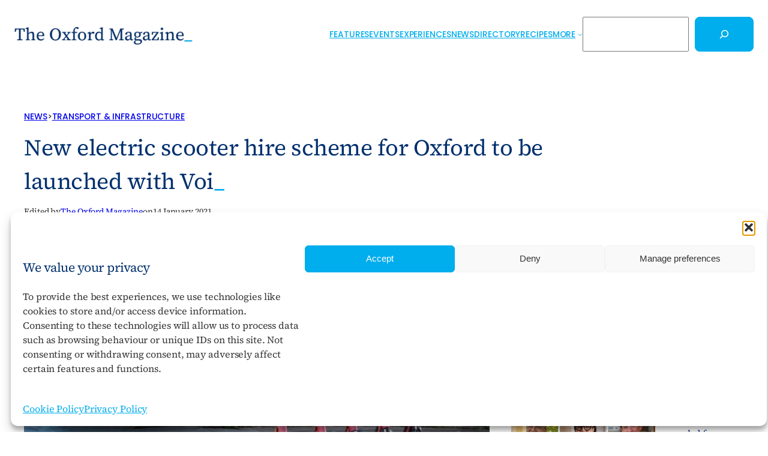

--- FILE ---
content_type: text/html; charset=UTF-8
request_url: https://theoxfordmagazine.com/news/new-electric-scooter-hire-scheme-for-oxford-to-be-launched-with-voi/
body_size: 34929
content:
<!DOCTYPE html>
<html lang="en-GB">
<head>
	<meta charset="UTF-8" />
	<meta name="viewport" content="width=device-width, initial-scale=1" />
<meta name='robots' content='index, follow, max-image-preview:large, max-snippet:-1, max-video-preview:-1' />
<!-- Google tag (gtag.js) consent mode dataLayer added by Site Kit -->
<script id="google_gtagjs-js-consent-mode-data-layer">
window.dataLayer = window.dataLayer || [];function gtag(){dataLayer.push(arguments);}
gtag('consent', 'default', {"ad_personalization":"denied","ad_storage":"denied","ad_user_data":"denied","analytics_storage":"denied","functionality_storage":"denied","security_storage":"denied","personalization_storage":"denied","region":["AT","BE","BG","CH","CY","CZ","DE","DK","EE","ES","FI","FR","GB","GR","HR","HU","IE","IS","IT","LI","LT","LU","LV","MT","NL","NO","PL","PT","RO","SE","SI","SK"],"wait_for_update":500});
window._googlesitekitConsentCategoryMap = {"statistics":["analytics_storage"],"marketing":["ad_storage","ad_user_data","ad_personalization"],"functional":["functionality_storage","security_storage"],"preferences":["personalization_storage"]};
window._googlesitekitConsents = {"ad_personalization":"denied","ad_storage":"denied","ad_user_data":"denied","analytics_storage":"denied","functionality_storage":"denied","security_storage":"denied","personalization_storage":"denied","region":["AT","BE","BG","CH","CY","CZ","DE","DK","EE","ES","FI","FR","GB","GR","HR","HU","IE","IS","IT","LI","LT","LU","LV","MT","NL","NO","PL","PT","RO","SE","SI","SK"],"wait_for_update":500};
</script>
<!-- End Google tag (gtag.js) consent mode dataLayer added by Site Kit -->

	<!-- This site is optimized with the Yoast SEO plugin v26.7 - https://yoast.com/wordpress/plugins/seo/ -->
	<meta name="description" content="New electric scooter (e-scooter) hire scheme for Oxford to be launched with Voi for residents in the Headington area of Oxford." />
	<link rel="canonical" href="https://theoxfordmagazine.com/news/new-electric-scooter-hire-scheme-for-oxford-to-be-launched-with-voi/" />
	<meta property="og:locale" content="en_GB" />
	<meta property="og:type" content="article" />
	<meta property="og:title" content="New electric scooter hire scheme for Oxford - The Oxford Magazine" />
	<meta property="og:description" content="New electric scooter (e-scooter) hire scheme for Oxford to be launched with Voi for residents in the Headington area of Oxford." />
	<meta property="og:url" content="https://theoxfordmagazine.com/news/new-electric-scooter-hire-scheme-for-oxford-to-be-launched-with-voi/" />
	<meta property="og:site_name" content="The Oxford Magazine" />
	<meta property="article:publisher" content="https://www.facebook.com/TheOxfordMagazine/" />
	<meta property="article:modified_time" content="2022-11-22T13:49:46+00:00" />
	<meta property="og:image" content="https://theoxfordmagazine.com/wp-content/uploads/new-electric-scooter-hire-scheme-for-oxford-to-be-launched-with-voi-01-1920-1080.jpg" />
	<meta property="og:image:width" content="1920" />
	<meta property="og:image:height" content="1080" />
	<meta property="og:image:type" content="image/jpeg" />
	<meta name="twitter:card" content="summary_large_image" />
	<meta name="twitter:site" content="@TheOxfordMag" />
	<meta name="twitter:label1" content="Estimated reading time" />
	<meta name="twitter:data1" content="3 minutes" />
	<script type="application/ld+json" class="yoast-schema-graph">{"@context":"https://schema.org","@graph":[{"@type":"NewsArticle","@id":"https://theoxfordmagazine.com/news/new-electric-scooter-hire-scheme-for-oxford-to-be-launched-with-voi/#article","isPartOf":{"@id":"https://theoxfordmagazine.com/news/new-electric-scooter-hire-scheme-for-oxford-to-be-launched-with-voi/"},"author":{"name":"The Oxford Magazine","@id":"https://theoxfordmagazine.com/#/schema/person/1c1f682c9823a2975774a13450ba4287"},"headline":"New electric scooter hire scheme for Oxford to be launched with Voi","datePublished":"2021-01-14T06:17:52+00:00","dateModified":"2022-11-22T13:49:46+00:00","mainEntityOfPage":{"@id":"https://theoxfordmagazine.com/news/new-electric-scooter-hire-scheme-for-oxford-to-be-launched-with-voi/"},"wordCount":580,"publisher":{"@id":"https://theoxfordmagazine.com/#organization"},"image":{"@id":"https://theoxfordmagazine.com/news/new-electric-scooter-hire-scheme-for-oxford-to-be-launched-with-voi/#primaryimage"},"thumbnailUrl":"https://theoxfordmagazine.com/wp-content/uploads/new-electric-scooter-hire-scheme-for-oxford-to-be-launched-with-voi-01-1920-1080.webp","keywords":["Oxfordshire County Council News &amp; Stories"],"articleSection":["Transport &amp; Infrastructure"],"inLanguage":"en-GB"},{"@type":"WebPage","@id":"https://theoxfordmagazine.com/news/new-electric-scooter-hire-scheme-for-oxford-to-be-launched-with-voi/","url":"https://theoxfordmagazine.com/news/new-electric-scooter-hire-scheme-for-oxford-to-be-launched-with-voi/","name":"New electric scooter hire scheme for Oxford - The Oxford Magazine","isPartOf":{"@id":"https://theoxfordmagazine.com/#website"},"primaryImageOfPage":{"@id":"https://theoxfordmagazine.com/news/new-electric-scooter-hire-scheme-for-oxford-to-be-launched-with-voi/#primaryimage"},"image":{"@id":"https://theoxfordmagazine.com/news/new-electric-scooter-hire-scheme-for-oxford-to-be-launched-with-voi/#primaryimage"},"thumbnailUrl":"https://theoxfordmagazine.com/wp-content/uploads/new-electric-scooter-hire-scheme-for-oxford-to-be-launched-with-voi-01-1920-1080.webp","datePublished":"2021-01-14T06:17:52+00:00","dateModified":"2022-11-22T13:49:46+00:00","description":"New electric scooter (e-scooter) hire scheme for Oxford to be launched with Voi for residents in the Headington area of Oxford.","breadcrumb":{"@id":"https://theoxfordmagazine.com/news/new-electric-scooter-hire-scheme-for-oxford-to-be-launched-with-voi/#breadcrumb"},"inLanguage":"en-GB","potentialAction":[{"@type":"ReadAction","target":["https://theoxfordmagazine.com/news/new-electric-scooter-hire-scheme-for-oxford-to-be-launched-with-voi/"]}]},{"@type":"ImageObject","inLanguage":"en-GB","@id":"https://theoxfordmagazine.com/news/new-electric-scooter-hire-scheme-for-oxford-to-be-launched-with-voi/#primaryimage","url":"https://theoxfordmagazine.com/wp-content/uploads/new-electric-scooter-hire-scheme-for-oxford-to-be-launched-with-voi-01-1920-1080.webp","contentUrl":"https://theoxfordmagazine.com/wp-content/uploads/new-electric-scooter-hire-scheme-for-oxford-to-be-launched-with-voi-01-1920-1080.webp","width":1920,"height":1080,"caption":"New electric scooter hire scheme for Oxford to be launched with Voi"},{"@type":"BreadcrumbList","@id":"https://theoxfordmagazine.com/news/new-electric-scooter-hire-scheme-for-oxford-to-be-launched-with-voi/#breadcrumb","itemListElement":[{"@type":"ListItem","position":1,"name":"News","item":"https://theoxfordmagazine.com/news/"},{"@type":"ListItem","position":2,"name":"New electric scooter hire scheme for Oxford to be launched with Voi"}]},{"@type":"WebSite","@id":"https://theoxfordmagazine.com/#website","url":"https://theoxfordmagazine.com/","name":"The Oxford Magazine","description":"","publisher":{"@id":"https://theoxfordmagazine.com/#organization"},"potentialAction":[{"@type":"SearchAction","target":{"@type":"EntryPoint","urlTemplate":"https://theoxfordmagazine.com/?s={search_term_string}"},"query-input":{"@type":"PropertyValueSpecification","valueRequired":true,"valueName":"search_term_string"}}],"inLanguage":"en-GB"},{"@type":"Organization","@id":"https://theoxfordmagazine.com/#organization","name":"The Oxford Magazine","url":"https://theoxfordmagazine.com/","logo":{"@type":"ImageObject","inLanguage":"en-GB","@id":"https://theoxfordmagazine.com/#/schema/logo/image/","url":"https://theoxfordmagazine.com/wp-content/uploads/tom-logo-light-1.webp","contentUrl":"https://theoxfordmagazine.com/wp-content/uploads/tom-logo-light-1.webp","width":700,"height":100,"caption":"The Oxford Magazine"},"image":{"@id":"https://theoxfordmagazine.com/#/schema/logo/image/"},"sameAs":["https://www.facebook.com/TheOxfordMagazine/","https://x.com/TheOxfordMag","https://www.instagram.com/theoxfordmagazine/","https://www.linkedin.com/company/theoxfordmagazine/"]},{"@type":"Person","@id":"https://theoxfordmagazine.com/#/schema/person/1c1f682c9823a2975774a13450ba4287","name":"The Oxford Magazine","image":{"@type":"ImageObject","inLanguage":"en-GB","@id":"https://theoxfordmagazine.com/#/schema/person/image/","url":"https://secure.gravatar.com/avatar/fb7dc8187910626a7e379b4f853ee099340f81921b10cac30c6b01397d2f0a73?s=96&d=mm&r=g","contentUrl":"https://secure.gravatar.com/avatar/fb7dc8187910626a7e379b4f853ee099340f81921b10cac30c6b01397d2f0a73?s=96&d=mm&r=g","caption":"The Oxford Magazine"},"url":"https://theoxfordmagazine.com/author/tom-staff/"}]}</script>
	<!-- / Yoast SEO plugin. -->


<title>New electric scooter hire scheme for Oxford - The Oxford Magazine</title>
<link rel='dns-prefetch' href='//www.googletagmanager.com' />
<link rel='dns-prefetch' href='//pagead2.googlesyndication.com' />
<link rel="alternate" type="application/rss+xml" title="The Oxford Magazine &raquo; Feed" href="https://theoxfordmagazine.com/feed/" />
<link rel="alternate" type="application/rss+xml" title="The Oxford Magazine &raquo; Comments Feed" href="https://theoxfordmagazine.com/comments/feed/" />
<link rel="alternate" type="text/calendar" title="The Oxford Magazine &raquo; iCal Feed" href="https://theoxfordmagazine.com/events/?ical=1" />
<link rel="alternate" title="oEmbed (JSON)" type="application/json+oembed" href="https://theoxfordmagazine.com/wp-json/oembed/1.0/embed?url=https%3A%2F%2Ftheoxfordmagazine.com%2Fnews%2Fnew-electric-scooter-hire-scheme-for-oxford-to-be-launched-with-voi%2F" />
<link rel="alternate" title="oEmbed (XML)" type="text/xml+oembed" href="https://theoxfordmagazine.com/wp-json/oembed/1.0/embed?url=https%3A%2F%2Ftheoxfordmagazine.com%2Fnews%2Fnew-electric-scooter-hire-scheme-for-oxford-to-be-launched-with-voi%2F&#038;format=xml" />
<style id='wp-img-auto-sizes-contain-inline-css'>
img:is([sizes=auto i],[sizes^="auto," i]){contain-intrinsic-size:3000px 1500px}
/*# sourceURL=wp-img-auto-sizes-contain-inline-css */
</style>
<style id='wp-block-site-logo-inline-css'>
.wp-block-site-logo{box-sizing:border-box;line-height:0}.wp-block-site-logo a{display:inline-block;line-height:0}.wp-block-site-logo.is-default-size img{height:auto;width:120px}.wp-block-site-logo img{height:auto;max-width:100%}.wp-block-site-logo a,.wp-block-site-logo img{border-radius:inherit}.wp-block-site-logo.aligncenter{margin-left:auto;margin-right:auto;text-align:center}:root :where(.wp-block-site-logo.is-style-rounded){border-radius:9999px}
/*# sourceURL=https://theoxfordmagazine.com/wp-content/plugins/gutenberg/build/styles/block-library/site-logo/style.css */
</style>
<style id='wp-block-navigation-link-inline-css'>
.wp-block-navigation .wp-block-navigation-item__label{overflow-wrap:break-word}.wp-block-navigation .wp-block-navigation-item__description{display:none}.link-ui-tools{outline:1px solid #f0f0f0;padding:8px}.link-ui-block-inserter{padding-top:8px}.link-ui-block-inserter__back{margin-left:8px;text-transform:uppercase}
/*# sourceURL=https://theoxfordmagazine.com/wp-content/plugins/gutenberg/build/styles/block-library/navigation-link/style.css */
</style>
<style id='wp-block-search-inline-css'>
.wp-block-search__button{margin-left:10px;word-break:normal}.wp-block-search__button.has-icon{line-height:0}.wp-block-search__button svg{fill:currentColor;height:1.25em;min-height:24px;min-width:24px;vertical-align:text-bottom;width:1.25em}:where(.wp-block-search__button){border:1px solid #ccc;padding:6px 10px}.wp-block-search__inside-wrapper{display:flex;flex:auto;flex-wrap:nowrap;max-width:100%}.wp-block-search__label{width:100%}.wp-block-search.wp-block-search__button-only .wp-block-search__button{box-sizing:border-box;display:flex;flex-shrink:0;justify-content:center;margin-left:0;max-width:100%}.wp-block-search.wp-block-search__button-only .wp-block-search__inside-wrapper{min-width:0!important;transition-property:width}.wp-block-search.wp-block-search__button-only .wp-block-search__input{flex-basis:100%;transition-duration:.3s}.wp-block-search.wp-block-search__button-only.wp-block-search__searchfield-hidden,.wp-block-search.wp-block-search__button-only.wp-block-search__searchfield-hidden .wp-block-search__inside-wrapper{overflow:hidden}.wp-block-search.wp-block-search__button-only.wp-block-search__searchfield-hidden .wp-block-search__input{border-left-width:0!important;border-right-width:0!important;flex-basis:0;flex-grow:0;margin:0;min-width:0!important;padding-left:0!important;padding-right:0!important;width:0!important}:where(.wp-block-search__input){appearance:none;border:1px solid #949494;flex-grow:1;font-family:inherit;font-size:inherit;font-style:inherit;font-weight:inherit;letter-spacing:inherit;line-height:inherit;margin-left:0;margin-right:0;min-width:3rem;padding:8px;text-decoration:unset!important;text-transform:inherit}:where(.wp-block-search__button-inside .wp-block-search__inside-wrapper){background-color:#fff;border:1px solid #949494;box-sizing:border-box;padding:4px}:where(.wp-block-search__button-inside .wp-block-search__inside-wrapper) .wp-block-search__input{border:none;border-radius:0;padding:0 4px}:where(.wp-block-search__button-inside .wp-block-search__inside-wrapper) .wp-block-search__input:focus{outline:none}:where(.wp-block-search__button-inside .wp-block-search__inside-wrapper) :where(.wp-block-search__button){padding:4px 8px}.wp-block-search.aligncenter .wp-block-search__inside-wrapper{margin:auto}.wp-block[data-align=right] .wp-block-search.wp-block-search__button-only .wp-block-search__inside-wrapper{float:right}
/*# sourceURL=https://theoxfordmagazine.com/wp-content/plugins/gutenberg/build/styles/block-library/search/style.css */
</style>
<link rel='stylesheet' id='wp-block-navigation-css' href='https://theoxfordmagazine.com/wp-content/plugins/gutenberg/build/styles/block-library/navigation/style.css?ver=22.3.0' media='all' />
<style id='wp-block-group-inline-css'>
.wp-block-group{box-sizing:border-box}:where(.wp-block-group.wp-block-group-is-layout-constrained){position:relative}
/*# sourceURL=https://theoxfordmagazine.com/wp-content/plugins/gutenberg/build/styles/block-library/group/style.css */
</style>
<style id='wp-block-paragraph-inline-css'>
.is-small-text{font-size:.875em}.is-regular-text{font-size:1em}.is-large-text{font-size:2.25em}.is-larger-text{font-size:3em}.has-drop-cap:not(:focus):first-letter{float:left;font-size:8.4em;font-style:normal;font-weight:100;line-height:.68;margin:.05em .1em 0 0;text-transform:uppercase}body.rtl .has-drop-cap:not(:focus):first-letter{float:none;margin-left:.1em}p.has-drop-cap.has-background{overflow:hidden}:root :where(p.has-background){padding:1.25em 2.375em}:where(p.has-text-color:not(.has-link-color)) a{color:inherit}p.has-text-align-left[style*="writing-mode:vertical-lr"],p.has-text-align-right[style*="writing-mode:vertical-rl"]{rotate:180deg}
/*# sourceURL=https://theoxfordmagazine.com/wp-content/plugins/gutenberg/build/styles/block-library/paragraph/style.css */
</style>
<style id='wp-block-post-terms-inline-css'>
.wp-block-post-terms{box-sizing:border-box}.wp-block-post-terms .wp-block-post-terms__separator{white-space:pre-wrap}
/*# sourceURL=https://theoxfordmagazine.com/wp-content/plugins/gutenberg/build/styles/block-library/post-terms/style.css */
</style>
<style id='wp-block-post-title-inline-css'>
.wp-block-post-title{box-sizing:border-box;word-break:break-word}.wp-block-post-title :where(a){display:inline-block;font-family:inherit;font-size:inherit;font-style:inherit;font-weight:inherit;letter-spacing:inherit;line-height:inherit;text-decoration:inherit}
/*# sourceURL=https://theoxfordmagazine.com/wp-content/plugins/gutenberg/build/styles/block-library/post-title/style.css */
</style>
<style id='wp-block-post-author-inline-css'>
.wp-block-post-author{box-sizing:border-box;display:flex;flex-wrap:wrap}.wp-block-post-author__byline{font-size:.5em;margin-bottom:0;margin-top:0;width:100%}.wp-block-post-author__avatar{margin-right:1em}.wp-block-post-author__bio{font-size:.7em;margin-bottom:.7em}.wp-block-post-author__content{flex-basis:0;flex-grow:1}.wp-block-post-author__name{margin:0}
/*# sourceURL=https://theoxfordmagazine.com/wp-content/plugins/gutenberg/build/styles/block-library/post-author/style.css */
</style>
<style id='wp-block-post-date-inline-css'>
.wp-block-post-date{box-sizing:border-box}
/*# sourceURL=https://theoxfordmagazine.com/wp-content/plugins/gutenberg/build/styles/block-library/post-date/style.css */
</style>
<style id='wp-block-separator-inline-css'>
@charset "UTF-8";.wp-block-separator{border:none;border-top:2px solid}:root :where(.wp-block-separator.is-style-dots){height:auto;line-height:1;text-align:center}:root :where(.wp-block-separator.is-style-dots):before{color:currentColor;content:"···";font-family:serif;font-size:1.5em;letter-spacing:2em;padding-left:2em}.wp-block-separator.is-style-dots{background:none!important;border:none!important}
/*# sourceURL=https://theoxfordmagazine.com/wp-content/plugins/gutenberg/build/styles/block-library/separator/style.css */
</style>
<link rel='stylesheet' id='sow-image-default-dbf295114b96-css' href='https://theoxfordmagazine.com/wp-content/uploads/siteorigin-widgets/sow-image-default-dbf295114b96.css?ver=6.9' media='all' />
<style id='wp-block-post-content-inline-css'>
.wp-block-post-content{display:flow-root}
/*# sourceURL=https://theoxfordmagazine.com/wp-content/plugins/gutenberg/build/styles/block-library/post-content/style.css */
</style>
<style id='wp-block-heading-inline-css'>
h1:where(.wp-block-heading).has-background,h2:where(.wp-block-heading).has-background,h3:where(.wp-block-heading).has-background,h4:where(.wp-block-heading).has-background,h5:where(.wp-block-heading).has-background,h6:where(.wp-block-heading).has-background{padding:1.25em 2.375em}h1.has-text-align-left[style*=writing-mode]:where([style*=vertical-lr]),h1.has-text-align-right[style*=writing-mode]:where([style*=vertical-rl]),h2.has-text-align-left[style*=writing-mode]:where([style*=vertical-lr]),h2.has-text-align-right[style*=writing-mode]:where([style*=vertical-rl]),h3.has-text-align-left[style*=writing-mode]:where([style*=vertical-lr]),h3.has-text-align-right[style*=writing-mode]:where([style*=vertical-rl]),h4.has-text-align-left[style*=writing-mode]:where([style*=vertical-lr]),h4.has-text-align-right[style*=writing-mode]:where([style*=vertical-rl]),h5.has-text-align-left[style*=writing-mode]:where([style*=vertical-lr]),h5.has-text-align-right[style*=writing-mode]:where([style*=vertical-rl]),h6.has-text-align-left[style*=writing-mode]:where([style*=vertical-lr]),h6.has-text-align-right[style*=writing-mode]:where([style*=vertical-rl]){rotate:180deg}
/*# sourceURL=https://theoxfordmagazine.com/wp-content/plugins/gutenberg/build/styles/block-library/heading/style.css */
</style>
<style id='wp-block-spacer-inline-css'>
.wp-block-spacer{clear:both}
/*# sourceURL=https://theoxfordmagazine.com/wp-content/plugins/gutenberg/build/styles/block-library/spacer/style.css */
</style>
<style id='wp-block-social-links-inline-css'>
.wp-block-social-links{background:none;box-sizing:border-box;margin-left:0;padding-left:0;padding-right:0;text-indent:0}.wp-block-social-links .wp-social-link a,.wp-block-social-links .wp-social-link a:hover{border-bottom:0;box-shadow:none;text-decoration:none}.wp-block-social-links .wp-social-link svg{height:1em;width:1em}.wp-block-social-links .wp-social-link span:not(.screen-reader-text){font-size:.65em;margin-left:.5em;margin-right:.5em}.wp-block-social-links.has-small-icon-size{font-size:16px}.wp-block-social-links,.wp-block-social-links.has-normal-icon-size{font-size:24px}.wp-block-social-links.has-large-icon-size{font-size:36px}.wp-block-social-links.has-huge-icon-size{font-size:48px}.wp-block-social-links.aligncenter{display:flex;justify-content:center}.wp-block-social-links.alignright{justify-content:flex-end}.wp-block-social-link{border-radius:9999px;display:block}@media not (prefers-reduced-motion){.wp-block-social-link{transition:transform .1s ease}}.wp-block-social-link{height:auto}.wp-block-social-link a{align-items:center;display:flex;line-height:0}.wp-block-social-link:hover{transform:scale(1.1)}.wp-block-social-links .wp-block-social-link.wp-social-link{display:inline-block;margin:0;padding:0}.wp-block-social-links .wp-block-social-link.wp-social-link .wp-block-social-link-anchor,.wp-block-social-links .wp-block-social-link.wp-social-link .wp-block-social-link-anchor svg,.wp-block-social-links .wp-block-social-link.wp-social-link .wp-block-social-link-anchor:active,.wp-block-social-links .wp-block-social-link.wp-social-link .wp-block-social-link-anchor:hover,.wp-block-social-links .wp-block-social-link.wp-social-link .wp-block-social-link-anchor:visited{fill:currentColor;color:currentColor}:where(.wp-block-social-links:not(.is-style-logos-only)) .wp-social-link{background-color:#f0f0f0;color:#444}:where(.wp-block-social-links:not(.is-style-logos-only)) .wp-social-link-amazon{background-color:#f90;color:#fff}:where(.wp-block-social-links:not(.is-style-logos-only)) .wp-social-link-bandcamp{background-color:#1ea0c3;color:#fff}:where(.wp-block-social-links:not(.is-style-logos-only)) .wp-social-link-behance{background-color:#0757fe;color:#fff}:where(.wp-block-social-links:not(.is-style-logos-only)) .wp-social-link-bluesky{background-color:#0a7aff;color:#fff}:where(.wp-block-social-links:not(.is-style-logos-only)) .wp-social-link-codepen{background-color:#1e1f26;color:#fff}:where(.wp-block-social-links:not(.is-style-logos-only)) .wp-social-link-deviantart{background-color:#02e49b;color:#fff}:where(.wp-block-social-links:not(.is-style-logos-only)) .wp-social-link-discord{background-color:#5865f2;color:#fff}:where(.wp-block-social-links:not(.is-style-logos-only)) .wp-social-link-dribbble{background-color:#e94c89;color:#fff}:where(.wp-block-social-links:not(.is-style-logos-only)) .wp-social-link-dropbox{background-color:#4280ff;color:#fff}:where(.wp-block-social-links:not(.is-style-logos-only)) .wp-social-link-etsy{background-color:#f45800;color:#fff}:where(.wp-block-social-links:not(.is-style-logos-only)) .wp-social-link-facebook{background-color:#0866ff;color:#fff}:where(.wp-block-social-links:not(.is-style-logos-only)) .wp-social-link-fivehundredpx{background-color:#000;color:#fff}:where(.wp-block-social-links:not(.is-style-logos-only)) .wp-social-link-flickr{background-color:#0461dd;color:#fff}:where(.wp-block-social-links:not(.is-style-logos-only)) .wp-social-link-foursquare{background-color:#e65678;color:#fff}:where(.wp-block-social-links:not(.is-style-logos-only)) .wp-social-link-github{background-color:#24292d;color:#fff}:where(.wp-block-social-links:not(.is-style-logos-only)) .wp-social-link-goodreads{background-color:#eceadd;color:#382110}:where(.wp-block-social-links:not(.is-style-logos-only)) .wp-social-link-google{background-color:#ea4434;color:#fff}:where(.wp-block-social-links:not(.is-style-logos-only)) .wp-social-link-gravatar{background-color:#1d4fc4;color:#fff}:where(.wp-block-social-links:not(.is-style-logos-only)) .wp-social-link-instagram{background-color:#f00075;color:#fff}:where(.wp-block-social-links:not(.is-style-logos-only)) .wp-social-link-lastfm{background-color:#e21b24;color:#fff}:where(.wp-block-social-links:not(.is-style-logos-only)) .wp-social-link-linkedin{background-color:#0d66c2;color:#fff}:where(.wp-block-social-links:not(.is-style-logos-only)) .wp-social-link-mastodon{background-color:#3288d4;color:#fff}:where(.wp-block-social-links:not(.is-style-logos-only)) .wp-social-link-medium{background-color:#000;color:#fff}:where(.wp-block-social-links:not(.is-style-logos-only)) .wp-social-link-meetup{background-color:#f6405f;color:#fff}:where(.wp-block-social-links:not(.is-style-logos-only)) .wp-social-link-patreon{background-color:#000;color:#fff}:where(.wp-block-social-links:not(.is-style-logos-only)) .wp-social-link-pinterest{background-color:#e60122;color:#fff}:where(.wp-block-social-links:not(.is-style-logos-only)) .wp-social-link-pocket{background-color:#ef4155;color:#fff}:where(.wp-block-social-links:not(.is-style-logos-only)) .wp-social-link-reddit{background-color:#ff4500;color:#fff}:where(.wp-block-social-links:not(.is-style-logos-only)) .wp-social-link-skype{background-color:#0478d7;color:#fff}:where(.wp-block-social-links:not(.is-style-logos-only)) .wp-social-link-snapchat{stroke:#000;background-color:#fefc00;color:#fff}:where(.wp-block-social-links:not(.is-style-logos-only)) .wp-social-link-soundcloud{background-color:#ff5600;color:#fff}:where(.wp-block-social-links:not(.is-style-logos-only)) .wp-social-link-spotify{background-color:#1bd760;color:#fff}:where(.wp-block-social-links:not(.is-style-logos-only)) .wp-social-link-telegram{background-color:#2aabee;color:#fff}:where(.wp-block-social-links:not(.is-style-logos-only)) .wp-social-link-threads{background-color:#000;color:#fff}:where(.wp-block-social-links:not(.is-style-logos-only)) .wp-social-link-tiktok{background-color:#000;color:#fff}:where(.wp-block-social-links:not(.is-style-logos-only)) .wp-social-link-tumblr{background-color:#011835;color:#fff}:where(.wp-block-social-links:not(.is-style-logos-only)) .wp-social-link-twitch{background-color:#6440a4;color:#fff}:where(.wp-block-social-links:not(.is-style-logos-only)) .wp-social-link-twitter{background-color:#1da1f2;color:#fff}:where(.wp-block-social-links:not(.is-style-logos-only)) .wp-social-link-vimeo{background-color:#1eb7ea;color:#fff}:where(.wp-block-social-links:not(.is-style-logos-only)) .wp-social-link-vk{background-color:#4680c2;color:#fff}:where(.wp-block-social-links:not(.is-style-logos-only)) .wp-social-link-wordpress{background-color:#3499cd;color:#fff}:where(.wp-block-social-links:not(.is-style-logos-only)) .wp-social-link-whatsapp{background-color:#25d366;color:#fff}:where(.wp-block-social-links:not(.is-style-logos-only)) .wp-social-link-x{background-color:#000;color:#fff}:where(.wp-block-social-links:not(.is-style-logos-only)) .wp-social-link-yelp{background-color:#d32422;color:#fff}:where(.wp-block-social-links:not(.is-style-logos-only)) .wp-social-link-youtube{background-color:red;color:#fff}:where(.wp-block-social-links.is-style-logos-only) .wp-social-link{background:none}:where(.wp-block-social-links.is-style-logos-only) .wp-social-link svg{height:1.25em;width:1.25em}:where(.wp-block-social-links.is-style-logos-only) .wp-social-link-amazon{color:#f90}:where(.wp-block-social-links.is-style-logos-only) .wp-social-link-bandcamp{color:#1ea0c3}:where(.wp-block-social-links.is-style-logos-only) .wp-social-link-behance{color:#0757fe}:where(.wp-block-social-links.is-style-logos-only) .wp-social-link-bluesky{color:#0a7aff}:where(.wp-block-social-links.is-style-logos-only) .wp-social-link-codepen{color:#1e1f26}:where(.wp-block-social-links.is-style-logos-only) .wp-social-link-deviantart{color:#02e49b}:where(.wp-block-social-links.is-style-logos-only) .wp-social-link-discord{color:#5865f2}:where(.wp-block-social-links.is-style-logos-only) .wp-social-link-dribbble{color:#e94c89}:where(.wp-block-social-links.is-style-logos-only) .wp-social-link-dropbox{color:#4280ff}:where(.wp-block-social-links.is-style-logos-only) .wp-social-link-etsy{color:#f45800}:where(.wp-block-social-links.is-style-logos-only) .wp-social-link-facebook{color:#0866ff}:where(.wp-block-social-links.is-style-logos-only) .wp-social-link-fivehundredpx{color:#000}:where(.wp-block-social-links.is-style-logos-only) .wp-social-link-flickr{color:#0461dd}:where(.wp-block-social-links.is-style-logos-only) .wp-social-link-foursquare{color:#e65678}:where(.wp-block-social-links.is-style-logos-only) .wp-social-link-github{color:#24292d}:where(.wp-block-social-links.is-style-logos-only) .wp-social-link-goodreads{color:#382110}:where(.wp-block-social-links.is-style-logos-only) .wp-social-link-google{color:#ea4434}:where(.wp-block-social-links.is-style-logos-only) .wp-social-link-gravatar{color:#1d4fc4}:where(.wp-block-social-links.is-style-logos-only) .wp-social-link-instagram{color:#f00075}:where(.wp-block-social-links.is-style-logos-only) .wp-social-link-lastfm{color:#e21b24}:where(.wp-block-social-links.is-style-logos-only) .wp-social-link-linkedin{color:#0d66c2}:where(.wp-block-social-links.is-style-logos-only) .wp-social-link-mastodon{color:#3288d4}:where(.wp-block-social-links.is-style-logos-only) .wp-social-link-medium{color:#000}:where(.wp-block-social-links.is-style-logos-only) .wp-social-link-meetup{color:#f6405f}:where(.wp-block-social-links.is-style-logos-only) .wp-social-link-patreon{color:#000}:where(.wp-block-social-links.is-style-logos-only) .wp-social-link-pinterest{color:#e60122}:where(.wp-block-social-links.is-style-logos-only) .wp-social-link-pocket{color:#ef4155}:where(.wp-block-social-links.is-style-logos-only) .wp-social-link-reddit{color:#ff4500}:where(.wp-block-social-links.is-style-logos-only) .wp-social-link-skype{color:#0478d7}:where(.wp-block-social-links.is-style-logos-only) .wp-social-link-snapchat{stroke:#000;color:#fff}:where(.wp-block-social-links.is-style-logos-only) .wp-social-link-soundcloud{color:#ff5600}:where(.wp-block-social-links.is-style-logos-only) .wp-social-link-spotify{color:#1bd760}:where(.wp-block-social-links.is-style-logos-only) .wp-social-link-telegram{color:#2aabee}:where(.wp-block-social-links.is-style-logos-only) .wp-social-link-threads{color:#000}:where(.wp-block-social-links.is-style-logos-only) .wp-social-link-tiktok{color:#000}:where(.wp-block-social-links.is-style-logos-only) .wp-social-link-tumblr{color:#011835}:where(.wp-block-social-links.is-style-logos-only) .wp-social-link-twitch{color:#6440a4}:where(.wp-block-social-links.is-style-logos-only) .wp-social-link-twitter{color:#1da1f2}:where(.wp-block-social-links.is-style-logos-only) .wp-social-link-vimeo{color:#1eb7ea}:where(.wp-block-social-links.is-style-logos-only) .wp-social-link-vk{color:#4680c2}:where(.wp-block-social-links.is-style-logos-only) .wp-social-link-whatsapp{color:#25d366}:where(.wp-block-social-links.is-style-logos-only) .wp-social-link-wordpress{color:#3499cd}:where(.wp-block-social-links.is-style-logos-only) .wp-social-link-x{color:#000}:where(.wp-block-social-links.is-style-logos-only) .wp-social-link-yelp{color:#d32422}:where(.wp-block-social-links.is-style-logos-only) .wp-social-link-youtube{color:red}.wp-block-social-links.is-style-pill-shape .wp-social-link{width:auto}:root :where(.wp-block-social-links .wp-social-link a){padding:.25em}:root :where(.wp-block-social-links.is-style-logos-only .wp-social-link a){padding:0}:root :where(.wp-block-social-links.is-style-pill-shape .wp-social-link a){padding-left:.6666666667em;padding-right:.6666666667em}.wp-block-social-links:not(.has-icon-color):not(.has-icon-background-color) .wp-social-link-snapchat .wp-block-social-link-label{color:#000}
/*# sourceURL=https://theoxfordmagazine.com/wp-content/plugins/gutenberg/build/styles/block-library/social-links/style.css */
</style>
<style id='wp-block-columns-inline-css'>
.wp-block-columns{box-sizing:border-box;display:flex;flex-wrap:wrap!important}@media (min-width:782px){.wp-block-columns{flex-wrap:nowrap!important}}.wp-block-columns{align-items:normal!important}.wp-block-columns.are-vertically-aligned-top{align-items:flex-start}.wp-block-columns.are-vertically-aligned-center{align-items:center}.wp-block-columns.are-vertically-aligned-bottom{align-items:flex-end}@media (max-width:781px){.wp-block-columns:not(.is-not-stacked-on-mobile)>.wp-block-column{flex-basis:100%!important}}@media (min-width:782px){.wp-block-columns:not(.is-not-stacked-on-mobile)>.wp-block-column{flex-basis:0;flex-grow:1}.wp-block-columns:not(.is-not-stacked-on-mobile)>.wp-block-column[style*=flex-basis]{flex-grow:0}}.wp-block-columns.is-not-stacked-on-mobile{flex-wrap:nowrap!important}.wp-block-columns.is-not-stacked-on-mobile>.wp-block-column{flex-basis:0;flex-grow:1}.wp-block-columns.is-not-stacked-on-mobile>.wp-block-column[style*=flex-basis]{flex-grow:0}:where(.wp-block-columns){margin-bottom:1.75em}:where(.wp-block-columns.has-background){padding:1.25em 2.375em}.wp-block-column{flex-grow:1;min-width:0;overflow-wrap:break-word;word-break:break-word}.wp-block-column.is-vertically-aligned-top{align-self:flex-start}.wp-block-column.is-vertically-aligned-center{align-self:center}.wp-block-column.is-vertically-aligned-bottom{align-self:flex-end}.wp-block-column.is-vertically-aligned-stretch{align-self:stretch}.wp-block-column.is-vertically-aligned-bottom,.wp-block-column.is-vertically-aligned-center,.wp-block-column.is-vertically-aligned-top{width:100%}
/*# sourceURL=https://theoxfordmagazine.com/wp-content/plugins/gutenberg/build/styles/block-library/columns/style.css */
</style>
<link rel='stylesheet' id='pt-cv-public-style-css' href='https://theoxfordmagazine.com/wp-content/plugins/content-views-query-and-display-post-page/public/assets/css/cv.css?ver=4.2.1' media='all' />
<link rel='stylesheet' id='pt-cv-public-pro-style-css' href='https://theoxfordmagazine.com/wp-content/plugins/pt-content-views-pro/public/assets/css/cvpro.min.css?ver=7.2.2' media='all' />
<style id='wp-block-library-inline-css'>
:root{--wp-block-synced-color:#7a00df;--wp-block-synced-color--rgb:122,0,223;--wp-bound-block-color:var(--wp-block-synced-color);--wp-editor-canvas-background:#ddd;--wp-admin-theme-color:#007cba;--wp-admin-theme-color--rgb:0,124,186;--wp-admin-theme-color-darker-10:#006ba1;--wp-admin-theme-color-darker-10--rgb:0,107,160.5;--wp-admin-theme-color-darker-20:#005a87;--wp-admin-theme-color-darker-20--rgb:0,90,135;--wp-admin-border-width-focus:2px}@media (min-resolution:192dpi){:root{--wp-admin-border-width-focus:1.5px}}.wp-element-button{cursor:pointer}:root .has-very-light-gray-background-color{background-color:#eee}:root .has-very-dark-gray-background-color{background-color:#313131}:root .has-very-light-gray-color{color:#eee}:root .has-very-dark-gray-color{color:#313131}:root .has-vivid-green-cyan-to-vivid-cyan-blue-gradient-background{background:linear-gradient(135deg,#00d084,#0693e3)}:root .has-purple-crush-gradient-background{background:linear-gradient(135deg,#34e2e4,#4721fb 50%,#ab1dfe)}:root .has-hazy-dawn-gradient-background{background:linear-gradient(135deg,#faaca8,#dad0ec)}:root .has-subdued-olive-gradient-background{background:linear-gradient(135deg,#fafae1,#67a671)}:root .has-atomic-cream-gradient-background{background:linear-gradient(135deg,#fdd79a,#004a59)}:root .has-nightshade-gradient-background{background:linear-gradient(135deg,#330968,#31cdcf)}:root .has-midnight-gradient-background{background:linear-gradient(135deg,#020381,#2874fc)}:root{--wp--preset--font-size--normal:16px;--wp--preset--font-size--huge:42px}.has-regular-font-size{font-size:1em}.has-larger-font-size{font-size:2.625em}.has-normal-font-size{font-size:var(--wp--preset--font-size--normal)}.has-huge-font-size{font-size:var(--wp--preset--font-size--huge)}:root .has-text-align-center{text-align:center}:root .has-text-align-left{text-align:left}:root .has-text-align-right{text-align:right}.has-fit-text{white-space:nowrap!important}#end-resizable-editor-section{display:none}.aligncenter{clear:both}.items-justified-left{justify-content:flex-start}.items-justified-center{justify-content:center}.items-justified-right{justify-content:flex-end}.items-justified-space-between{justify-content:space-between}.screen-reader-text{word-wrap:normal!important;border:0;clip-path:inset(50%);height:1px;margin:-1px;overflow:hidden;padding:0;position:absolute;width:1px}.screen-reader-text:focus{background-color:#ddd;clip-path:none;color:#444;display:block;font-size:1em;height:auto;left:5px;line-height:normal;padding:15px 23px 14px;text-decoration:none;top:5px;width:auto;z-index:100000}html :where(.has-border-color){border-style:solid}html :where([style*=border-top-color]){border-top-style:solid}html :where([style*=border-right-color]){border-right-style:solid}html :where([style*=border-bottom-color]){border-bottom-style:solid}html :where([style*=border-left-color]){border-left-style:solid}html :where([style*=border-width]){border-style:solid}html :where([style*=border-top-width]){border-top-style:solid}html :where([style*=border-right-width]){border-right-style:solid}html :where([style*=border-bottom-width]){border-bottom-style:solid}html :where([style*=border-left-width]){border-left-style:solid}html :where(img[class*=wp-image-]){height:auto;max-width:100%}:where(figure){margin:0 0 1em}html :where(.is-position-sticky){--wp-admin--admin-bar--position-offset:var(--wp-admin--admin-bar--height,0px)}@media screen and (max-width:600px){html :where(.is-position-sticky){--wp-admin--admin-bar--position-offset:0px}}
/*# sourceURL=https://theoxfordmagazine.com/wp-content/plugins/gutenberg/build/styles/block-library/common.css */
</style>
<style id='global-styles-inline-css'>
:root{--wp--preset--aspect-ratio--square: 1;--wp--preset--aspect-ratio--4-3: 4/3;--wp--preset--aspect-ratio--3-4: 3/4;--wp--preset--aspect-ratio--3-2: 3/2;--wp--preset--aspect-ratio--2-3: 2/3;--wp--preset--aspect-ratio--16-9: 16/9;--wp--preset--aspect-ratio--9-16: 9/16;--wp--preset--color--black: #000000;--wp--preset--color--cyan-bluish-gray: #abb8c3;--wp--preset--color--white: #ffffff;--wp--preset--color--pale-pink: #f78da7;--wp--preset--color--vivid-red: #cf2e2e;--wp--preset--color--luminous-vivid-orange: #ff6900;--wp--preset--color--luminous-vivid-amber: #fcb900;--wp--preset--color--light-green-cyan: #7bdcb5;--wp--preset--color--vivid-green-cyan: #00d084;--wp--preset--color--pale-cyan-blue: #8ed1fc;--wp--preset--color--vivid-cyan-blue: #0693e3;--wp--preset--color--vivid-purple: #9b51e0;--wp--preset--color--base: #FFFFFF;--wp--preset--color--contrast: #333333;--wp--preset--color--accent-1: #00306e;--wp--preset--color--accent-2: #00aded;--wp--preset--color--accent-3: #503AA8;--wp--preset--color--accent-4: #686868;--wp--preset--color--accent-5: #ebeff5;--wp--preset--color--accent-6: color-mix(in srgb, currentColor 20%, transparent);--wp--preset--gradient--vivid-cyan-blue-to-vivid-purple: linear-gradient(135deg,rgb(6,147,227) 0%,rgb(155,81,224) 100%);--wp--preset--gradient--light-green-cyan-to-vivid-green-cyan: linear-gradient(135deg,rgb(122,220,180) 0%,rgb(0,208,130) 100%);--wp--preset--gradient--luminous-vivid-amber-to-luminous-vivid-orange: linear-gradient(135deg,rgb(252,185,0) 0%,rgb(255,105,0) 100%);--wp--preset--gradient--luminous-vivid-orange-to-vivid-red: linear-gradient(135deg,rgb(255,105,0) 0%,rgb(207,46,46) 100%);--wp--preset--gradient--very-light-gray-to-cyan-bluish-gray: linear-gradient(135deg,rgb(238,238,238) 0%,rgb(169,184,195) 100%);--wp--preset--gradient--cool-to-warm-spectrum: linear-gradient(135deg,rgb(74,234,220) 0%,rgb(151,120,209) 20%,rgb(207,42,186) 40%,rgb(238,44,130) 60%,rgb(251,105,98) 80%,rgb(254,248,76) 100%);--wp--preset--gradient--blush-light-purple: linear-gradient(135deg,rgb(255,206,236) 0%,rgb(152,150,240) 100%);--wp--preset--gradient--blush-bordeaux: linear-gradient(135deg,rgb(254,205,165) 0%,rgb(254,45,45) 50%,rgb(107,0,62) 100%);--wp--preset--gradient--luminous-dusk: linear-gradient(135deg,rgb(255,203,112) 0%,rgb(199,81,192) 50%,rgb(65,88,208) 100%);--wp--preset--gradient--pale-ocean: linear-gradient(135deg,rgb(255,245,203) 0%,rgb(182,227,212) 50%,rgb(51,167,181) 100%);--wp--preset--gradient--electric-grass: linear-gradient(135deg,rgb(202,248,128) 0%,rgb(113,206,126) 100%);--wp--preset--gradient--midnight: linear-gradient(135deg,rgb(2,3,129) 0%,rgb(40,116,252) 100%);--wp--preset--font-size--small: clamp(0.8rem, 0.8rem + ((1vw - 0.2rem) * 0.107), 0.875rem);--wp--preset--font-size--medium: clamp(1rem, 1rem + ((1vw - 0.2rem) * 0.286), 1.2rem);--wp--preset--font-size--large: clamp(1.15rem, 1.15rem + ((1vw - 0.2rem) * 0.286), 1.35rem);--wp--preset--font-size--x-large: clamp(1.5rem, 1.5rem + ((1vw - 0.2rem) * 0.714), 2rem);--wp--preset--font-size--xx-large: clamp(1.5rem, 1.5rem + ((1vw - 0.2rem) * 1.429), 2.5rem);--wp--preset--font-size--custom-1: clamp(0.88rem, 0.88rem + ((1vw - 0.2rem) * 0.171), 1rem);--wp--preset--font-family--manrope: Manrope, sans-serif;--wp--preset--font-family--fira-code: "Fira Code", monospace;--wp--preset--font-family--poppins: Poppins, sans-serif;--wp--preset--font-family--source-serif-4: "Source Serif 4", serif;--wp--preset--spacing--20: 10px;--wp--preset--spacing--30: 20px;--wp--preset--spacing--40: 30px;--wp--preset--spacing--50: clamp(30px, 5vw, 50px);--wp--preset--spacing--60: clamp(30px, 7vw, 70px);--wp--preset--spacing--70: clamp(50px, 7vw, 90px);--wp--preset--spacing--80: clamp(70px, 10vw, 140px);--wp--preset--shadow--natural: 6px 6px 9px rgba(0, 0, 0, 0.2);--wp--preset--shadow--deep: 12px 12px 50px rgba(0, 0, 0, 0.4);--wp--preset--shadow--sharp: 6px 6px 0px rgba(0, 0, 0, 0.2);--wp--preset--shadow--outlined: 6px 6px 0px -3px rgb(255, 255, 255), 6px 6px rgb(0, 0, 0);--wp--preset--shadow--crisp: 6px 6px 0px rgb(0, 0, 0);}:root { --wp--style--global--content-size: 720px;--wp--style--global--wide-size: 1440px; }:where(body) { margin: 0; }.wp-site-blocks { padding-top: var(--wp--style--root--padding-top); padding-bottom: var(--wp--style--root--padding-bottom); }.has-global-padding { padding-right: var(--wp--style--root--padding-right); padding-left: var(--wp--style--root--padding-left); }.has-global-padding > .alignfull { margin-right: calc(var(--wp--style--root--padding-right) * -1); margin-left: calc(var(--wp--style--root--padding-left) * -1); }.has-global-padding :where(:not(.alignfull.is-layout-flow) > .has-global-padding:not(.wp-block-block, .alignfull)) { padding-right: 0; padding-left: 0; }.has-global-padding :where(:not(.alignfull.is-layout-flow) > .has-global-padding:not(.wp-block-block, .alignfull)) > .alignfull { margin-left: 0; margin-right: 0; }.wp-site-blocks > .alignleft { float: left; margin-right: 2em; }.wp-site-blocks > .alignright { float: right; margin-left: 2em; }.wp-site-blocks > .aligncenter { justify-content: center; margin-left: auto; margin-right: auto; }:where(.wp-site-blocks) > * { margin-block-start: 1.2rem; margin-block-end: 0; }:where(.wp-site-blocks) > :first-child { margin-block-start: 0; }:where(.wp-site-blocks) > :last-child { margin-block-end: 0; }:root { --wp--style--block-gap: 1.2rem; }:root :where(.is-layout-flow) > :first-child{margin-block-start: 0;}:root :where(.is-layout-flow) > :last-child{margin-block-end: 0;}:root :where(.is-layout-flow) > *{margin-block-start: 1.2rem;margin-block-end: 0;}:root :where(.is-layout-constrained) > :first-child{margin-block-start: 0;}:root :where(.is-layout-constrained) > :last-child{margin-block-end: 0;}:root :where(.is-layout-constrained) > *{margin-block-start: 1.2rem;margin-block-end: 0;}:root :where(.is-layout-flex){gap: 1.2rem;}:root :where(.is-layout-grid){gap: 1.2rem;}.is-layout-flow > .alignleft{float: left;margin-inline-start: 0;margin-inline-end: 2em;}.is-layout-flow > .alignright{float: right;margin-inline-start: 2em;margin-inline-end: 0;}.is-layout-flow > .aligncenter{margin-left: auto !important;margin-right: auto !important;}.is-layout-constrained > .alignleft{float: left;margin-inline-start: 0;margin-inline-end: 2em;}.is-layout-constrained > .alignright{float: right;margin-inline-start: 2em;margin-inline-end: 0;}.is-layout-constrained > .aligncenter{margin-left: auto !important;margin-right: auto !important;}.is-layout-constrained > :where(:not(.alignleft):not(.alignright):not(.alignfull)){max-width: var(--wp--style--global--content-size);margin-left: auto !important;margin-right: auto !important;}.is-layout-constrained > .alignwide{max-width: var(--wp--style--global--wide-size);}body .is-layout-flex{display: flex;}.is-layout-flex{flex-wrap: wrap;align-items: center;}.is-layout-flex > :is(*, div){margin: 0;}body .is-layout-grid{display: grid;}.is-layout-grid > :is(*, div){margin: 0;}body{background-color: var(--wp--preset--color--base);color: var(--wp--preset--color--contrast);font-family: var(--wp--preset--font-family--source-serif-4);font-size: var(--wp--preset--font-size--medium);font-style: normal;font-weight: 400;letter-spacing: -0.1px;line-height: 1.5;--wp--style--root--padding-top: 0px;--wp--style--root--padding-right: 1rem;--wp--style--root--padding-bottom: 0px;--wp--style--root--padding-left: 1rem;}a:where(:not(.wp-element-button)){color: var(--wp--preset--color--accent-2);text-decoration: none;}:root :where(a:where(:not(.wp-element-button)):hover){text-decoration: none;}h1, h2, h3, h4, h5, h6{color: var(--wp--preset--color--accent-1);font-style: normal;font-weight: 400;letter-spacing: -0.5px;line-height: 1.5;}h1{font-size: var(--wp--preset--font-size--xx-large);}h2{font-size: var(--wp--preset--font-size--x-large);}h3{font-size: var(--wp--preset--font-size--large);}h4{font-size: var(--wp--preset--font-size--medium);}h5{font-size: var(--wp--preset--font-size--small);letter-spacing: 0.5px;}h6{font-size: var(--wp--preset--font-size--small);font-style: normal;font-weight: 700;letter-spacing: 1.4px;text-transform: uppercase;}:root :where(.wp-element-button, .wp-block-button__link){background-color: var(--wp--preset--color--accent-2);border-width: 0;color: var(--wp--preset--color--base);font-family: inherit;font-size: var(--wp--preset--font-size--medium);font-style: inherit;font-weight: inherit;letter-spacing: inherit;line-height: inherit;padding-top: 1rem;padding-right: 2.25rem;padding-bottom: 1rem;padding-left: 2.25rem;text-decoration: none;text-transform: inherit;}:root :where(.wp-element-button:hover, .wp-block-button__link:hover){background-color: color-mix(in srgb, var(--wp--preset--color--contrast) 85%, transparent);border-color: transparent;color: var(--wp--preset--color--base);}:root :where(.wp-element-button:focus, .wp-block-button__link:focus){outline-color: var(--wp--preset--color--accent-4);outline-offset: 2px;}:root :where(.wp-element-caption, .wp-block-audio figcaption, .wp-block-embed figcaption, .wp-block-gallery figcaption, .wp-block-image figcaption, .wp-block-table figcaption, .wp-block-video figcaption){font-size: var(--wp--preset--font-size--small);line-height: 1.5;}.has-black-color{color: var(--wp--preset--color--black) !important;}.has-cyan-bluish-gray-color{color: var(--wp--preset--color--cyan-bluish-gray) !important;}.has-white-color{color: var(--wp--preset--color--white) !important;}.has-pale-pink-color{color: var(--wp--preset--color--pale-pink) !important;}.has-vivid-red-color{color: var(--wp--preset--color--vivid-red) !important;}.has-luminous-vivid-orange-color{color: var(--wp--preset--color--luminous-vivid-orange) !important;}.has-luminous-vivid-amber-color{color: var(--wp--preset--color--luminous-vivid-amber) !important;}.has-light-green-cyan-color{color: var(--wp--preset--color--light-green-cyan) !important;}.has-vivid-green-cyan-color{color: var(--wp--preset--color--vivid-green-cyan) !important;}.has-pale-cyan-blue-color{color: var(--wp--preset--color--pale-cyan-blue) !important;}.has-vivid-cyan-blue-color{color: var(--wp--preset--color--vivid-cyan-blue) !important;}.has-vivid-purple-color{color: var(--wp--preset--color--vivid-purple) !important;}.has-base-color{color: var(--wp--preset--color--base) !important;}.has-contrast-color{color: var(--wp--preset--color--contrast) !important;}.has-accent-1-color{color: var(--wp--preset--color--accent-1) !important;}.has-accent-2-color{color: var(--wp--preset--color--accent-2) !important;}.has-accent-3-color{color: var(--wp--preset--color--accent-3) !important;}.has-accent-4-color{color: var(--wp--preset--color--accent-4) !important;}.has-accent-5-color{color: var(--wp--preset--color--accent-5) !important;}.has-accent-6-color{color: var(--wp--preset--color--accent-6) !important;}.has-black-background-color{background-color: var(--wp--preset--color--black) !important;}.has-cyan-bluish-gray-background-color{background-color: var(--wp--preset--color--cyan-bluish-gray) !important;}.has-white-background-color{background-color: var(--wp--preset--color--white) !important;}.has-pale-pink-background-color{background-color: var(--wp--preset--color--pale-pink) !important;}.has-vivid-red-background-color{background-color: var(--wp--preset--color--vivid-red) !important;}.has-luminous-vivid-orange-background-color{background-color: var(--wp--preset--color--luminous-vivid-orange) !important;}.has-luminous-vivid-amber-background-color{background-color: var(--wp--preset--color--luminous-vivid-amber) !important;}.has-light-green-cyan-background-color{background-color: var(--wp--preset--color--light-green-cyan) !important;}.has-vivid-green-cyan-background-color{background-color: var(--wp--preset--color--vivid-green-cyan) !important;}.has-pale-cyan-blue-background-color{background-color: var(--wp--preset--color--pale-cyan-blue) !important;}.has-vivid-cyan-blue-background-color{background-color: var(--wp--preset--color--vivid-cyan-blue) !important;}.has-vivid-purple-background-color{background-color: var(--wp--preset--color--vivid-purple) !important;}.has-base-background-color{background-color: var(--wp--preset--color--base) !important;}.has-contrast-background-color{background-color: var(--wp--preset--color--contrast) !important;}.has-accent-1-background-color{background-color: var(--wp--preset--color--accent-1) !important;}.has-accent-2-background-color{background-color: var(--wp--preset--color--accent-2) !important;}.has-accent-3-background-color{background-color: var(--wp--preset--color--accent-3) !important;}.has-accent-4-background-color{background-color: var(--wp--preset--color--accent-4) !important;}.has-accent-5-background-color{background-color: var(--wp--preset--color--accent-5) !important;}.has-accent-6-background-color{background-color: var(--wp--preset--color--accent-6) !important;}.has-black-border-color{border-color: var(--wp--preset--color--black) !important;}.has-cyan-bluish-gray-border-color{border-color: var(--wp--preset--color--cyan-bluish-gray) !important;}.has-white-border-color{border-color: var(--wp--preset--color--white) !important;}.has-pale-pink-border-color{border-color: var(--wp--preset--color--pale-pink) !important;}.has-vivid-red-border-color{border-color: var(--wp--preset--color--vivid-red) !important;}.has-luminous-vivid-orange-border-color{border-color: var(--wp--preset--color--luminous-vivid-orange) !important;}.has-luminous-vivid-amber-border-color{border-color: var(--wp--preset--color--luminous-vivid-amber) !important;}.has-light-green-cyan-border-color{border-color: var(--wp--preset--color--light-green-cyan) !important;}.has-vivid-green-cyan-border-color{border-color: var(--wp--preset--color--vivid-green-cyan) !important;}.has-pale-cyan-blue-border-color{border-color: var(--wp--preset--color--pale-cyan-blue) !important;}.has-vivid-cyan-blue-border-color{border-color: var(--wp--preset--color--vivid-cyan-blue) !important;}.has-vivid-purple-border-color{border-color: var(--wp--preset--color--vivid-purple) !important;}.has-base-border-color{border-color: var(--wp--preset--color--base) !important;}.has-contrast-border-color{border-color: var(--wp--preset--color--contrast) !important;}.has-accent-1-border-color{border-color: var(--wp--preset--color--accent-1) !important;}.has-accent-2-border-color{border-color: var(--wp--preset--color--accent-2) !important;}.has-accent-3-border-color{border-color: var(--wp--preset--color--accent-3) !important;}.has-accent-4-border-color{border-color: var(--wp--preset--color--accent-4) !important;}.has-accent-5-border-color{border-color: var(--wp--preset--color--accent-5) !important;}.has-accent-6-border-color{border-color: var(--wp--preset--color--accent-6) !important;}.has-vivid-cyan-blue-to-vivid-purple-gradient-background{background: var(--wp--preset--gradient--vivid-cyan-blue-to-vivid-purple) !important;}.has-light-green-cyan-to-vivid-green-cyan-gradient-background{background: var(--wp--preset--gradient--light-green-cyan-to-vivid-green-cyan) !important;}.has-luminous-vivid-amber-to-luminous-vivid-orange-gradient-background{background: var(--wp--preset--gradient--luminous-vivid-amber-to-luminous-vivid-orange) !important;}.has-luminous-vivid-orange-to-vivid-red-gradient-background{background: var(--wp--preset--gradient--luminous-vivid-orange-to-vivid-red) !important;}.has-very-light-gray-to-cyan-bluish-gray-gradient-background{background: var(--wp--preset--gradient--very-light-gray-to-cyan-bluish-gray) !important;}.has-cool-to-warm-spectrum-gradient-background{background: var(--wp--preset--gradient--cool-to-warm-spectrum) !important;}.has-blush-light-purple-gradient-background{background: var(--wp--preset--gradient--blush-light-purple) !important;}.has-blush-bordeaux-gradient-background{background: var(--wp--preset--gradient--blush-bordeaux) !important;}.has-luminous-dusk-gradient-background{background: var(--wp--preset--gradient--luminous-dusk) !important;}.has-pale-ocean-gradient-background{background: var(--wp--preset--gradient--pale-ocean) !important;}.has-electric-grass-gradient-background{background: var(--wp--preset--gradient--electric-grass) !important;}.has-midnight-gradient-background{background: var(--wp--preset--gradient--midnight) !important;}.has-small-font-size{font-size: var(--wp--preset--font-size--small) !important;}.has-medium-font-size{font-size: var(--wp--preset--font-size--medium) !important;}.has-large-font-size{font-size: var(--wp--preset--font-size--large) !important;}.has-x-large-font-size{font-size: var(--wp--preset--font-size--x-large) !important;}.has-xx-large-font-size{font-size: var(--wp--preset--font-size--xx-large) !important;}.has-custom-1-font-size{font-size: var(--wp--preset--font-size--custom-1) !important;}.has-manrope-font-family{font-family: var(--wp--preset--font-family--manrope) !important;}.has-fira-code-font-family{font-family: var(--wp--preset--font-family--fira-code) !important;}.has-poppins-font-family{font-family: var(--wp--preset--font-family--poppins) !important;}.has-source-serif-4-font-family{font-family: var(--wp--preset--font-family--source-serif-4) !important;}
:root :where(.wp-block-site-logo){max-width: 300px;}
:root :where(.wp-block-columns-is-layout-flow) > :first-child{margin-block-start: 0;}:root :where(.wp-block-columns-is-layout-flow) > :last-child{margin-block-end: 0;}:root :where(.wp-block-columns-is-layout-flow) > *{margin-block-start: var(--wp--preset--spacing--50);margin-block-end: 0;}:root :where(.wp-block-columns-is-layout-constrained) > :first-child{margin-block-start: 0;}:root :where(.wp-block-columns-is-layout-constrained) > :last-child{margin-block-end: 0;}:root :where(.wp-block-columns-is-layout-constrained) > *{margin-block-start: var(--wp--preset--spacing--50);margin-block-end: 0;}:root :where(.wp-block-columns-is-layout-flex){gap: var(--wp--preset--spacing--50);}:root :where(.wp-block-columns-is-layout-grid){gap: var(--wp--preset--spacing--50);}
:root :where(.wp-block-post-date){color: var(--wp--preset--color--accent-4);font-size: var(--wp--preset--font-size--small);}
:root :where(.wp-block-post-date a:where(:not(.wp-element-button))){color: var(--wp--preset--color--accent-4);text-decoration: none;}
:root :where(.wp-block-post-date a:where(:not(.wp-element-button)):hover){text-decoration: underline;}
:root :where(.wp-block-post-terms){color: var(--wp--preset--color--accent-2);font-family: var(--wp--preset--font-family--poppins);font-size: var(--wp--preset--font-size--small);font-style: normal;font-weight: 500;letter-spacing: 0.1px;text-decoration: none;text-transform: uppercase;}:root :where(.wp-block-post-terms a){white-space: nowrap;}
:root :where(.wp-block-post-terms a:where(:not(.wp-element-button))){color: var(--wp--preset--color--accent-2);}
:root :where(.wp-block-post-title a:where(:not(.wp-element-button))){text-decoration: none;}
:root :where(.wp-block-post-title a:where(:not(.wp-element-button)):hover){text-decoration: underline;}
:root :where(.wp-block-search){border-top-left-radius: 8px;border-top-right-radius: 8px;border-bottom-left-radius: 8px;border-bottom-right-radius: 8px;}:root :where(.wp-block-search .wp-block-search__label, .wp-block-search .wp-block-search__input, .wp-block-search .wp-block-search__button){font-size: var(--wp--preset--font-size--medium);line-height: 1.5;}:root :where(.wp-block-search .wp-block-search__input){border-radius:8px;padding-left:1.5625rem;padding-right:1.5625rem;border-color:var(--wp--preset--color--accent-6);}
:root :where(.wp-block-search .wp-element-button,.wp-block-search  .wp-block-button__link){border-radius: 3.125rem;margin-left: 1.125rem;}
:root :where(.wp-block-search .wp-element-button:hover,.wp-block-search  .wp-block-button__link:hover){border-color: transparent;}
:root :where(.wp-block-separator){border-color: currentColor;border-width: 0 0 1px 0;border-style: solid;color: var(--wp--preset--color--accent-6);margin-top: 2rem;margin-bottom: 2rem;}
:root :where(.wp-block-navigation){font-size: var(--wp--preset--font-size--medium);}
:root :where(.wp-block-navigation a:where(:not(.wp-element-button))){text-decoration: none;}
:root :where(.wp-block-navigation a:where(:not(.wp-element-button)):hover){text-decoration: underline;}
/*# sourceURL=global-styles-inline-css */
</style>
<style id='block-style-variation-styles-inline-css'>
:root :where(.wp-block-separator.is-style-wide--3){}:root :where(.wp-block-separator.is-style-wide--3:not(.alignfull)){max-width: var(--wp--style--global--wide-size) !important;}
:root :where(.wp-block-separator.is-style-wide--4){}:root :where(.wp-block-separator.is-style-wide--4:not(.alignfull)){max-width: var(--wp--style--global--wide-size) !important;}
:root :where(.wp-block-separator.is-style-wide--5){}:root :where(.wp-block-separator.is-style-wide--5:not(.alignfull)){max-width: var(--wp--style--global--wide-size) !important;}
:root :where(.wp-block-separator.is-style-wide--6){}:root :where(.wp-block-separator.is-style-wide--6:not(.alignfull)){max-width: var(--wp--style--global--wide-size) !important;}
:root :where(.wp-block-separator.is-style-wide--7){}:root :where(.wp-block-separator.is-style-wide--7:not(.alignfull)){max-width: var(--wp--style--global--wide-size) !important;}
:root :where(.wp-block-separator.is-style-wide--8){}:root :where(.wp-block-separator.is-style-wide--8:not(.alignfull)){max-width: var(--wp--style--global--wide-size) !important;}
:root :where(.wp-block-separator.is-style-wide--9){}:root :where(.wp-block-separator.is-style-wide--9:not(.alignfull)){max-width: var(--wp--style--global--wide-size) !important;}
/*# sourceURL=block-style-variation-styles-inline-css */
</style>
<link rel='stylesheet' id='tribe-events-pro-mini-calendar-block-styles-css' href='https://theoxfordmagazine.com/wp-content/plugins/events-calendar-pro/build/css/tribe-events-pro-mini-calendar-block.css?ver=7.7.12' media='all' />
<style id='wp-emoji-styles-inline-css'>

	img.wp-smiley, img.emoji {
		display: inline !important;
		border: none !important;
		box-shadow: none !important;
		height: 1em !important;
		width: 1em !important;
		margin: 0 0.07em !important;
		vertical-align: -0.1em !important;
		background: none !important;
		padding: 0 !important;
	}
/*# sourceURL=wp-emoji-styles-inline-css */
</style>
<style id='wp-block-template-skip-link-inline-css'>

		.skip-link.screen-reader-text {
			border: 0;
			clip-path: inset(50%);
			height: 1px;
			margin: -1px;
			overflow: hidden;
			padding: 0;
			position: absolute !important;
			width: 1px;
			word-wrap: normal !important;
		}

		.skip-link.screen-reader-text:focus {
			background-color: #eee;
			clip-path: none;
			color: #444;
			display: block;
			font-size: 1em;
			height: auto;
			left: 5px;
			line-height: normal;
			padding: 15px 23px 14px;
			text-decoration: none;
			top: 5px;
			width: auto;
			z-index: 100000;
		}
/*# sourceURL=wp-block-template-skip-link-inline-css */
</style>
<style id='core-block-supports-inline-css'>
.wp-container-core-navigation-is-layout-6c531013{flex-wrap:nowrap;}.wp-container-core-group-is-layout-f4c28e8b{flex-wrap:nowrap;gap:var(--wp--preset--spacing--10);justify-content:flex-end;}.wp-container-core-group-is-layout-8165f36a{flex-wrap:nowrap;justify-content:space-between;}.wp-elements-d95e7c579e4665371296ba47c39ae091 a:where(:not(.wp-element-button)){color:var(--wp--preset--color--accent-2);}.wp-container-core-group-is-layout-4b0a85f0{flex-wrap:nowrap;gap:5px;}.wp-container-core-group-is-layout-a6c02199{flex-wrap:nowrap;gap:0px;}.wp-container-core-group-is-layout-6c531013{flex-wrap:nowrap;}.wp-container-core-group-is-layout-d0921e6e{align-items:flex-start;}.wp-container-core-group-is-layout-b8e61980{gap:5px;justify-content:flex-start;}.wp-container-core-group-is-layout-23441af8{flex-wrap:nowrap;justify-content:center;}.wp-container-core-group-is-layout-12dd3699 > :where(:not(.alignleft):not(.alignright):not(.alignfull)){margin-left:0 !important;}.wp-container-core-columns-is-layout-28f84493{flex-wrap:nowrap;}.wp-container-core-group-is-layout-91e87306{gap:var(--wp--preset--spacing--20);justify-content:space-between;}
/*# sourceURL=core-block-supports-inline-css */
</style>
<link rel='stylesheet' id='cmplz-general-css' href='https://theoxfordmagazine.com/wp-content/plugins/complianz-gdpr/assets/css/cookieblocker.min.css?ver=1766387861' media='all' />
<link rel='stylesheet' id='tribe-list-venues-organizers-shortcodes-css' href='https://theoxfordmagazine.com/wp-content/plugins/tribe-ext-list-venues-organizers-shortcodes/src/resources/css/tribe-list-venues-organizers-shortcodes.css?ver=6.9' media='all' />
<style id='twentytwentyfive-style-inline-css'>
a{text-decoration-thickness:1px!important;text-underline-offset:.1em}:where(.wp-site-blocks :focus){outline-width:2px;outline-style:solid}.wp-block-navigation .wp-block-navigation-submenu .wp-block-navigation-item:not(:last-child){margin-bottom:3px}.wp-block-navigation .wp-block-navigation-item .wp-block-navigation-item__content{outline-offset:4px}.wp-block-navigation .wp-block-navigation-item ul.wp-block-navigation__submenu-container .wp-block-navigation-item__content{outline-offset:0}blockquote,caption,figcaption,h1,h2,h3,h4,h5,h6,p{text-wrap:pretty}.more-link{display:block}:where(pre){overflow-x:auto}
/*# sourceURL=https://theoxfordmagazine.com/wp-content/themes/twentytwentyfive/style.css */
</style>
<link rel='stylesheet' id='twentytwentyfive-child-style-css' href='https://theoxfordmagazine.com/wp-content/themes/twentytwentyfive-child/style.css?ver=1.0.0' media='all' />
<link rel='stylesheet' id='font-awesome-7-css' href='https://theoxfordmagazine.com/wp-content/themes/twentytwentyfive-child/assets/fontawesome/css/all.min.css?ver=6.9' media='all' />
<link rel='stylesheet' id='heateor_sss_frontend_css-css' href='https://theoxfordmagazine.com/wp-content/plugins/sassy-social-share/public/css/sassy-social-share-public.css?ver=3.3.79' media='all' />
<style id='heateor_sss_frontend_css-inline-css'>
.heateor_sss_button_instagram span.heateor_sss_svg,a.heateor_sss_instagram span.heateor_sss_svg{background:radial-gradient(circle at 30% 107%,#fdf497 0,#fdf497 5%,#fd5949 45%,#d6249f 60%,#285aeb 90%)}div.heateor_sss_horizontal_sharing a.heateor_sss_button_instagram span{background:#ffffff!important;}div.heateor_sss_standard_follow_icons_container a.heateor_sss_button_instagram span{background:#ffffff}div.heateor_sss_horizontal_sharing a.heateor_sss_button_instagram span:hover{background:#ffffff!important;}div.heateor_sss_standard_follow_icons_container a.heateor_sss_button_instagram span:hover{background:#ffffff}div.heateor_sss_vertical_sharing  a.heateor_sss_button_instagram span{background:#0f0f0f!important;}div.heateor_sss_floating_follow_icons_container a.heateor_sss_button_instagram span{background:#0f0f0f}div.heateor_sss_vertical_sharing a.heateor_sss_button_instagram span:hover{background:#0f0f0f!important;}div.heateor_sss_floating_follow_icons_container a.heateor_sss_button_instagram span:hover{background:#0f0f0f}.heateor_sss_horizontal_sharing .heateor_sss_svg,.heateor_sss_standard_follow_icons_container .heateor_sss_svg{background-color:#ffffff!important;background:#ffffff!important;color:#00aded;border-width:0px;border-style:solid;border-color:transparent}div.heateor_sss_horizontal_sharing span.heateor_sss_svg svg:hover path:not(.heateor_sss_no_fill),div.heateor_sss_horizontal_sharing span.heateor_sss_svg svg:hover ellipse, div.heateor_sss_horizontal_sharing span.heateor_sss_svg svg:hover circle, div.heateor_sss_horizontal_sharing span.heateor_sss_svg svg:hover polygon, div.heateor_sss_horizontal_sharing span.heateor_sss_svg svg:hover rect:not(.heateor_sss_no_fill){fill:#00306e}div.heateor_sss_horizontal_sharing span.heateor_sss_svg svg:hover path.heateor_sss_svg_stroke, div.heateor_sss_horizontal_sharing span.heateor_sss_svg svg:hover rect.heateor_sss_svg_stroke{stroke:#00306e}.heateor_sss_horizontal_sharing span.heateor_sss_svg:hover,.heateor_sss_standard_follow_icons_container span.heateor_sss_svg:hover{background-color:#ffffff!important;background:#ffffff!importantcolor:#00306e;border-color:transparent;}.heateor_sss_vertical_sharing span.heateor_sss_svg,.heateor_sss_floating_follow_icons_container span.heateor_sss_svg{background-color:#0f0f0f!important;background:#0f0f0f!important;color:#ffffff;border-width:0px;border-style:solid;border-color:transparent;}div.heateor_sss_vertical_sharing span.heateor_sss_svg svg:hover path:not(.heateor_sss_no_fill),div.heateor_sss_vertical_sharing span.heateor_sss_svg svg:hover ellipse, div.heateor_sss_vertical_sharing span.heateor_sss_svg svg:hover circle, div.heateor_sss_vertical_sharing span.heateor_sss_svg svg:hover polygon{fill:#00aded}div.heateor_sss_vertical_sharing span.heateor_sss_svg svg:hover path.heateor_sss_svg_stroke{stroke:#00aded}.heateor_sss_vertical_sharing span.heateor_sss_svg:hover,.heateor_sss_floating_follow_icons_container span.heateor_sss_svg:hover{background-color:#0f0f0f!important;background:#0f0f0f!important;color:#00aded;border-color:transparent;}@media screen and (max-width:783px) {.heateor_sss_vertical_sharing{display:none!important}}
/*# sourceURL=heateor_sss_frontend_css-inline-css */
</style>
<script src="https://theoxfordmagazine.com/wp-includes/js/jquery/jquery.min.js?ver=3.7.1" id="jquery-core-js"></script>
<script src="https://theoxfordmagazine.com/wp-includes/js/jquery/jquery-migrate.min.js?ver=3.4.1" id="jquery-migrate-js"></script>

<!-- Google tag (gtag.js) snippet added by Site Kit -->
<!-- Google Analytics snippet added by Site Kit -->
<script src="https://www.googletagmanager.com/gtag/js?id=GT-552Q93T2" id="google_gtagjs-js" async></script>
<script id="google_gtagjs-js-after">
window.dataLayer = window.dataLayer || [];function gtag(){dataLayer.push(arguments);}
gtag("set","linker",{"domains":["theoxfordmagazine.com"]});
gtag("js", new Date());
gtag("set", "developer_id.dZTNiMT", true);
gtag("config", "GT-552Q93T2");
//# sourceURL=google_gtagjs-js-after
</script>
<link rel="https://api.w.org/" href="https://theoxfordmagazine.com/wp-json/" /><link rel="alternate" title="JSON" type="application/json" href="https://theoxfordmagazine.com/wp-json/wp/v2/oxproject/52414" /><link rel="EditURI" type="application/rsd+xml" title="RSD" href="https://theoxfordmagazine.com/xmlrpc.php?rsd" />
<meta name="generator" content="WordPress 6.9" />
<link rel='shortlink' href='https://theoxfordmagazine.com/?p=52414' />
<meta name="generator" content="auto-sizes 1.7.0">
<meta name="generator" content="Site Kit by Google 1.170.0" /><meta name="generator" content="performance-lab 4.0.1; plugins: auto-sizes, image-prioritizer, webp-uploads">
<meta name="generator" content="webp-uploads 2.6.1">
<meta name="tec-api-version" content="v1"><meta name="tec-api-origin" content="https://theoxfordmagazine.com"><link rel="alternate" href="https://theoxfordmagazine.com/wp-json/tribe/events/v1/" />			<style>.cmplz-hidden {
					display: none !important;
				}</style><script type="importmap" id="wp-importmap">
{"imports":{"@wordpress/interactivity":"https://theoxfordmagazine.com/wp-content/plugins/gutenberg/build/modules/interactivity/index.min.js?ver=1765975716215"}}
</script>
<link rel="modulepreload" href="https://theoxfordmagazine.com/wp-content/plugins/gutenberg/build/modules/interactivity/index.min.js?ver=1765975716215" id="@wordpress/interactivity-js-modulepreload" fetchpriority="low">

<!-- Google AdSense meta tags added by Site Kit -->
<meta name="google-adsense-platform-account" content="ca-host-pub-2644536267352236">
<meta name="google-adsense-platform-domain" content="sitekit.withgoogle.com">
<!-- End Google AdSense meta tags added by Site Kit -->
<meta data-od-replaced-content="optimization-detective 1.0.0-beta4" name="generator" content="optimization-detective 1.0.0-beta4; url_metric_groups={0:empty, 480:empty, 600:empty, 782:populated}">

<!-- GA4 Consent Mode Setup -->
<script>
  // Initialize dataLayer if it doesn't exist
  window.dataLayer = window.dataLayer || [];
  function gtag(){dataLayer.push(arguments);}

  // Set default consent to 'denied' until user accepts
  gtag('consent', 'default', {
    'analytics_storage': 'denied',
    'ad_storage': 'denied'
  });

  // Update GA configuration for Site Kit GA4 property
  gtag('config', 'G-XXXXXXX', { 'anonymize_ip': true }); // Replace G-XXXXXXX with your GA4 Measurement ID

  // Listen for Complianz accept event
  document.addEventListener('cmplz_accept', function (e) {
      // Only update if the user accepted statistics/analytics cookies
      if (e.detail.category === 'statistics') {
          gtag('consent', 'update', {
              'analytics_storage': 'granted'
          });
      }
  });

  // Listen for Complianz revoke event
  document.addEventListener('cmplz_revoke', function (e) {
      // User revoked consent
      gtag('consent', 'update', {
          'analytics_storage': 'denied'
      });
  });
</script>

<script>
document.addEventListener('DOMContentLoaded', function() {

    function initConsentButton() {
        var consentBtn = document.querySelector('.cmplz-manage-consent');
        if (!consentBtn) return false;

        function checkScroll() {
            var scrollPosition = window.scrollY + window.innerHeight;
            var pageHeight = document.documentElement.scrollHeight;
            var scrollPercent = (scrollPosition / pageHeight) * 100;

            if (scrollPercent >= 90) {
                consentBtn.classList.add('visible');
            } else {
                consentBtn.classList.remove('visible');
            }
        }

        // Check immediately in case page is already near the bottom
        checkScroll();

        // Listen to scroll
        window.addEventListener('scroll', checkScroll);

        return true;
    }

    // Retry every 100ms until the button exists
    var interval = setInterval(function() {
        if (initConsentButton()) {
            clearInterval(interval);
        }
    }, 100);

});
</script>



<meta name="generator" content="image-prioritizer 1.0.0-beta3">

<!-- Google Tag Manager snippet added by Site Kit -->
<script>
			( function( w, d, s, l, i ) {
				w[l] = w[l] || [];
				w[l].push( {'gtm.start': new Date().getTime(), event: 'gtm.js'} );
				var f = d.getElementsByTagName( s )[0],
					j = d.createElement( s ), dl = l != 'dataLayer' ? '&l=' + l : '';
				j.async = true;
				j.src = 'https://www.googletagmanager.com/gtm.js?id=' + i + dl;
				f.parentNode.insertBefore( j, f );
			} )( window, document, 'script', 'dataLayer', 'GTM-NBK5759S' );
			
</script>

<!-- End Google Tag Manager snippet added by Site Kit -->

<!-- Google AdSense snippet added by Site Kit -->
<script async src="https://pagead2.googlesyndication.com/pagead/js/adsbygoogle.js?client=ca-pub-9490676059051667&amp;host=ca-host-pub-2644536267352236" crossorigin="anonymous"></script>

<!-- End Google AdSense snippet added by Site Kit -->
<style class='wp-fonts-local'>
@font-face{font-family:Manrope;font-style:normal;font-weight:200 800;font-display:fallback;src:url('https://theoxfordmagazine.com/wp-content/themes/twentytwentyfive/assets/fonts/manrope/Manrope-VariableFont_wght.woff2') format('woff2');}
@font-face{font-family:"Fira Code";font-style:normal;font-weight:300 700;font-display:fallback;src:url('https://theoxfordmagazine.com/wp-content/themes/twentytwentyfive/assets/fonts/fira-code/FiraCode-VariableFont_wght.woff2') format('woff2');}
@font-face{font-family:Poppins;font-style:normal;font-weight:400;font-display:fallback;src:url('https://theoxfordmagazine.com/wp-content/uploads/fonts/pxiEyp8kv8JHgFVrFJXUc1NECPY.woff2') format('woff2');}
@font-face{font-family:Poppins;font-style:normal;font-weight:600;font-display:fallback;src:url('https://theoxfordmagazine.com/wp-content/uploads/fonts/pxiByp8kv8JHgFVrLEj6V15vFP-KUEg.woff2') format('woff2');}
@font-face{font-family:Poppins;font-style:normal;font-weight:700;font-display:fallback;src:url('https://theoxfordmagazine.com/wp-content/uploads/fonts/pxiByp8kv8JHgFVrLCz7V15vFP-KUEg.woff2') format('woff2');}
@font-face{font-family:Poppins;font-style:normal;font-weight:500;font-display:fallback;src:url('https://theoxfordmagazine.com/wp-content/uploads/fonts/pxiByp8kv8JHgFVrLGT9V15vFP-KUEg.woff2') format('woff2');}
@font-face{font-family:"Source Serif 4";font-style:normal;font-weight:400;font-display:fallback;src:url('https://theoxfordmagazine.com/wp-content/uploads/fonts/vEFy2_tTDB4M7-auWDN0ahZJW3IX2ih5nk3AucvUHf6OAVIJmeUDygwjihdqrhlXD-wGvjU.woff2') format('woff2');}
@font-face{font-family:"Source Serif 4";font-style:normal;font-weight:600;font-display:fallback;src:url('https://theoxfordmagazine.com/wp-content/uploads/fonts/vEFy2_tTDB4M7-auWDN0ahZJW3IX2ih5nk3AucvUHf6OAVIJmeUDygwjisltrhlXD-wGvjU.woff2') format('woff2');}
@font-face{font-family:"Source Serif 4";font-style:normal;font-weight:700;font-display:fallback;src:url('https://theoxfordmagazine.com/wp-content/uploads/fonts/vEFy2_tTDB4M7-auWDN0ahZJW3IX2ih5nk3AucvUHf6OAVIJmeUDygwjivBtrhlXD-wGvjU.woff2') format('woff2');}
@font-face{font-family:"Source Serif 4";font-style:italic;font-weight:400;font-display:fallback;src:url('https://theoxfordmagazine.com/wp-content/uploads/fonts/vEF02_tTDB4M7-auWDN0ahZJW1ge6NmXpVAHV83Bfb_US2D2QYxoUKIkn98pRl9dDs4DrjXEXw.woff2') format('woff2');}
@font-face{font-family:"Source Serif 4";font-style:italic;font-weight:600;font-display:fallback;src:url('https://theoxfordmagazine.com/wp-content/uploads/fonts/vEF02_tTDB4M7-auWDN0ahZJW1ge6NmXpVAHV83Bfb_US2D2QYxoUKIkn98pmFhdDs4DrjXEXw.woff2') format('woff2');}
@font-face{font-family:"Source Serif 4";font-style:italic;font-weight:700;font-display:fallback;src:url('https://theoxfordmagazine.com/wp-content/uploads/fonts/vEF02_tTDB4M7-auWDN0ahZJW1ge6NmXpVAHV83Bfb_US2D2QYxoUKIkn98poVhdDs4DrjXEXw.woff2') format('woff2');}
</style>
<link rel="icon" href="https://theoxfordmagazine.com/wp-content/uploads/cropped-The-Oxford-Magazine-Icon-Logo-600x600-240x240.webp" sizes="32x32" />
<link rel="icon" href="https://theoxfordmagazine.com/wp-content/uploads/cropped-The-Oxford-Magazine-Icon-Logo-600x600-240x240.webp" sizes="192x192" />
<link rel="apple-touch-icon" href="https://theoxfordmagazine.com/wp-content/uploads/cropped-The-Oxford-Magazine-Icon-Logo-600x600-240x240.webp" />
<meta name="msapplication-TileImage" content="https://theoxfordmagazine.com/wp-content/uploads/cropped-The-Oxford-Magazine-Icon-Logo-600x600.webp" />
</head>

<body class="wp-singular oxproject-template-default single single-oxproject postid-52414 wp-custom-logo wp-embed-responsive wp-theme-twentytwentyfive wp-child-theme-twentytwentyfive-child tribe-no-js tribe-theme-twentytwentyfive">
		<!-- Google Tag Manager (noscript) snippet added by Site Kit -->
		<noscript>
			<iframe src="https://www.googletagmanager.com/ns.html?id=GTM-NBK5759S" height="0" width="0" style="display:none;visibility:hidden"></iframe>
		</noscript>
		<!-- End Google Tag Manager (noscript) snippet added by Site Kit -->
		
<div class="wp-site-blocks"><header class="wp-block-template-part">
<div class="wp-block-group alignfull has-global-padding is-layout-constrained wp-block-group-is-layout-constrained">
<div class="wp-block-group alignwide is-content-justification-space-between is-nowrap is-layout-flex wp-container-core-group-is-layout-8165f36a wp-block-group-is-layout-flex" style="padding-top:var(--wp--preset--spacing--30);padding-bottom:var(--wp--preset--spacing--30)"><div class="wp-block-site-logo"><a href="https://theoxfordmagazine.com/" class="custom-logo-link" rel="home"><img data-od-xpath="/HTML/BODY/DIV[@class=&apos;wp-site-blocks&apos;]/*[1][self::HEADER]/*[1][self::DIV]/*[1][self::DIV]/*[1][self::DIV]/*[1][self::A]/*[1][self::IMG]" width="300" height="42" src="https://theoxfordmagazine.com/wp-content/uploads/tom-logo-light-1.webp" class="custom-logo" alt="The Oxford Magazine" decoding="async" srcset="https://theoxfordmagazine.com/wp-content/uploads/tom-logo-light-1.webp 700w, https://theoxfordmagazine.com/wp-content/uploads/tom-logo-light-1-240x34.webp 240w" sizes="(max-width: 600px) 100vw, 600px" /></a></div>


<div class="wp-block-group is-content-justification-right is-nowrap is-layout-flex wp-container-core-group-is-layout-f4c28e8b wp-block-group-is-layout-flex"><nav style="font-style:normal;font-weight:500;text-transform:uppercase;" class="has-text-color has-accent-2-color has-small-font-size is-responsive  no-wrap wp-block-navigation has-poppins-font-family is-nowrap is-layout-flex wp-container-core-navigation-is-layout-6c531013 wp-block-navigation-is-layout-flex" aria-label="Main Menu" 
		 data-wp-interactive="core/navigation" data-wp-context='{"overlayOpenedBy":{"click":false,"hover":false,"focus":false},"type":"overlay","roleAttribute":"","ariaLabel":"Menu"}'><button aria-haspopup="dialog" aria-label="Open menu" class="wp-block-navigation__responsive-container-open" 
				data-wp-on--click="actions.openMenuOnClick"
				data-wp-on--keydown="actions.handleMenuKeydown"
			><svg width="24" height="24" xmlns="http://www.w3.org/2000/svg" viewBox="0 0 24 24"><path d="M5 5v1.5h14V5H5z"></path><path d="M5 12.8h14v-1.5H5v1.5z"></path><path d="M5 19h14v-1.5H5V19z"></path></svg></button>
				<div class="wp-block-navigation__responsive-container"  id="modal-2" 
				data-wp-class--has-modal-open="state.isMenuOpen"
				data-wp-class--is-menu-open="state.isMenuOpen"
				data-wp-watch="callbacks.initMenu"
				data-wp-on--keydown="actions.handleMenuKeydown"
				data-wp-on--focusout="actions.handleMenuFocusout"
				tabindex="-1"
			>
					<div class="wp-block-navigation__responsive-close" tabindex="-1">
						<div class="wp-block-navigation__responsive-dialog" 
				data-wp-bind--aria-modal="state.ariaModal"
				data-wp-bind--aria-label="state.ariaLabel"
				data-wp-bind--role="state.roleAttribute"
			>
							<button aria-label="Close menu" class="wp-block-navigation__responsive-container-close" 
				data-wp-on--click="actions.closeMenuOnClick"
			><svg xmlns="http://www.w3.org/2000/svg" viewBox="0 0 24 24" width="24" height="24" aria-hidden="true" focusable="false"><path d="m13.06 12 6.47-6.47-1.06-1.06L12 10.94 5.53 4.47 4.47 5.53 10.94 12l-6.47 6.47 1.06 1.06L12 13.06l6.47 6.47 1.06-1.06L13.06 12Z"></path></svg></button>
							<div class="wp-block-navigation__responsive-container-content" 
				data-wp-watch="callbacks.focusFirstElement"
			 id="modal-2-content">
								<ul style="font-style:normal;font-weight:500;text-transform:uppercase;" class="wp-block-navigation__container has-text-color has-accent-2-color has-small-font-size is-responsive  no-wrap wp-block-navigation has-small-font-size has-poppins-font-family"><li class="has-small-font-size wp-block-navigation-item main-nav-link wp-block-navigation-link"><a class="wp-block-navigation-item__content"  href="https://theoxfordmagazine.com/features/"><span class="wp-block-navigation-item__label">Features</span></a></li><li class="has-small-font-size wp-block-navigation-item main-nav-link wp-block-navigation-link"><a class="wp-block-navigation-item__content"  href="https://theoxfordmagazine.com/events/"><span class="wp-block-navigation-item__label">Events</span></a></li><li class="has-small-font-size wp-block-navigation-item wp-block-navigation-link"><a class="wp-block-navigation-item__content"  href="https://theoxfordmagazine.com/experiences/"><span class="wp-block-navigation-item__label">Experiences</span></a></li><li class="has-small-font-size wp-block-navigation-item wp-block-navigation-link"><a class="wp-block-navigation-item__content"  href="https://theoxfordmagazine.com/news/"><span class="wp-block-navigation-item__label">News</span></a></li><li class="has-small-font-size wp-block-navigation-item main-nav-link wp-block-navigation-link"><a class="wp-block-navigation-item__content"  href="https://theoxfordmagazine.com/directory/"><span class="wp-block-navigation-item__label">Directory</span></a></li><li class="has-small-font-size wp-block-navigation-item main-nav-link wp-block-navigation-link"><a class="wp-block-navigation-item__content"  href="https://theoxfordmagazine.com/recipes/"><span class="wp-block-navigation-item__label">Recipes</span></a></li><li data-wp-context="{ &quot;submenuOpenedBy&quot;: { &quot;click&quot;: false, &quot;hover&quot;: false, &quot;focus&quot;: false }, &quot;type&quot;: &quot;submenu&quot;, &quot;modal&quot;: null, &quot;previousFocus&quot;: null }" data-wp-interactive="core/navigation" data-wp-on--focusout="actions.handleMenuFocusout" data-wp-on--keydown="actions.handleMenuKeydown" data-wp-on--mouseenter="actions.openMenuOnHover" data-wp-on--mouseleave="actions.closeMenuOnHover" data-wp-watch="callbacks.initMenu" tabindex="-1" class="wp-block-navigation-item has-small-font-size has-child open-on-hover-click wp-block-navigation-submenu"><a class="wp-block-navigation-item__content" href="http://theoxfordmagazine.com/#"><span class="wp-block-navigation-item__label">More</span></a><button data-wp-bind--aria-expanded="state.isMenuOpen" data-wp-on--click="actions.toggleMenuOnClick" aria-label="More submenu" class="wp-block-navigation__submenu-icon wp-block-navigation-submenu__toggle" ><svg xmlns="http://www.w3.org/2000/svg" width="12" height="12" viewBox="0 0 12 12" fill="none" aria-hidden="true" focusable="false"><path d="M1.50002 4L6.00002 8L10.5 4" stroke-width="1.5"></path></svg></button><ul data-wp-on--focus="actions.openMenuOnFocus" class="wp-block-navigation__submenu-container wp-block-navigation-submenu"><li class="has-small-font-size wp-block-navigation-item wp-block-navigation-link"><a class="wp-block-navigation-item__content"  href="https://theoxfordmagazine.com/offers/"><span class="wp-block-navigation-item__label">Offers</span></a></li><li class="has-small-font-size wp-block-navigation-item wp-block-navigation-link"><a class="wp-block-navigation-item__content"  href="https://theoxfordmagazine.com/opinion/"><span class="wp-block-navigation-item__label">Opinion</span></a></li><li class="has-small-font-size wp-block-navigation-item main-nav-link wp-block-navigation-link"><a class="wp-block-navigation-item__content"  href="https://theoxfordmagazine.com/local/"><span class="wp-block-navigation-item__label">Local editions</span></a></li><li class="has-small-font-size wp-block-navigation-item wp-block-navigation-link"><a class="wp-block-navigation-item__content"  href="https://theoxfordmagazine.com/partner/"><span class="wp-block-navigation-item__label">Partnerships</span></a></li></ul></li></ul><form role="search" method="get" action="https://theoxfordmagazine.com/" class="wp-block-search__button-outside wp-block-search__icon-button wp-block-search"    ><label class="wp-block-search__label screen-reader-text" for="wp-block-search__input-1"  style="text-transform: none">Search</label><div class="wp-block-search__inside-wrapper" ><input class="wp-block-search__input" id="wp-block-search__input-1" placeholder="" value="" type="search" name="s" required  style="text-transform: none"/><button aria-label="Search" class="wp-block-search__button has-icon wp-element-button" type="submit"  style="text-transform: none"><svg class="search-icon" viewBox="0 0 24 24" width="24" height="24">
					<path d="M13 5c-3.3 0-6 2.7-6 6 0 1.4.5 2.7 1.3 3.7l-3.8 3.8 1.1 1.1 3.8-3.8c1 .8 2.3 1.3 3.7 1.3 3.3 0 6-2.7 6-6S16.3 5 13 5zm0 10.5c-2.5 0-4.5-2-4.5-4.5s2-4.5 4.5-4.5 4.5 2 4.5 4.5-2 4.5-4.5 4.5z"></path>
				</svg></button></div></form>
							</div>
						</div>
					</div>
				</div></nav></div>
</div>
</div>
</header>


<main class="wp-block-group alignwide has-global-padding is-content-justification-center is-layout-constrained wp-block-group-is-layout-constrained">
<div class="wp-block-group alignwide has-global-padding is-layout-constrained wp-block-group-is-layout-constrained">
<div class="wp-block-group alignwide breadcrumb-row is-nowrap is-layout-flex wp-container-core-group-is-layout-4b0a85f0 wp-block-group-is-layout-flex">
<p><a href="https://theoxfordmagazine.com/news/">News</a></p>



<p>&gt; </p>


<div class="taxonomy-category has-link-color wp-elements-d95e7c579e4665371296ba47c39ae091 wp-block-post-terms has-text-color has-accent-2-color"><a href="https://theoxfordmagazine.com/transport-infrastructure/" rel="tag">Transport &amp; Infrastructure</a></div></div>



<div class="wp-block-group alignwide is-nowrap is-layout-flex wp-container-core-group-is-layout-a6c02199 wp-block-group-is-layout-flex" style="margin-top:0px;margin-bottom:0px"><h1 style="margin-top:0px;margin-bottom:0px;margin-left:0px;margin-right:0px;" class="alignwide brandit wp-block-post-title">New electric scooter hire scheme for Oxford to be launched with Voi</h1></div>



<div class="wp-block-group alignwide has-small-font-size is-nowrap is-layout-flex wp-container-core-group-is-layout-4b0a85f0 wp-block-group-is-layout-flex">
<p>Edited by</p>


<div style="text-decoration:none;" class="wp-block-post-author"><div class="wp-block-post-author__content"><p class="wp-block-post-author__name"><a href="https://theoxfordmagazine.com/author/tom-staff/" target="_self">The Oxford Magazine</a></p></div></div>


<p>on</p>


<div class="wp-block-post-date"><time datetime="2021-01-14T06:17:52+00:00">14 January 2021</time></div></div>



<div class="wp-block-group alignwide is-nowrap is-layout-flex wp-container-core-group-is-layout-6c531013 wp-block-group-is-layout-flex"><div class="heateor_sss_sharing_container heateor_sss_horizontal_sharing" data-heateor-ss-offset="0" data-heateor-sss-href='https://theoxfordmagazine.com/news/new-electric-scooter-hire-scheme-for-oxford-to-be-launched-with-voi/'>
<div class="heateor_sss_sharing_ul"><a aria-label="Facebook" class="heateor_sss_facebook" href="https://www.facebook.com/sharer/sharer.php?u=https%3A%2F%2Ftheoxfordmagazine.com%2Fnews%2Fnew-electric-scooter-hire-scheme-for-oxford-to-be-launched-with-voi%2F" title="Facebook" rel="nofollow noopener" target="_blank" style="font-size:32px!important;box-shadow:none;display:inline-block;vertical-align:middle"><span class="heateor_sss_svg" style="background-color:#0765FE;width:24px;height:24px;display:inline-block;opacity:1;float:left;font-size:32px;box-shadow:none;display:inline-block;font-size:16px;padding:0 4px;vertical-align:middle;background-repeat:repeat;overflow:hidden;padding:0;cursor:pointer;box-sizing:content-box"><svg style="display:block;" focusable="false" aria-hidden="true" xmlns="http://www.w3.org/2000/svg" width="100%" height="100%" viewBox="0 0 32 32"><path fill="#00aded" d="M28 16c0-6.627-5.373-12-12-12S4 9.373 4 16c0 5.628 3.875 10.35 9.101 11.647v-7.98h-2.474V16H13.1v-1.58c0-4.085 1.849-5.978 5.859-5.978.76 0 2.072.15 2.608.298v3.325c-.283-.03-.775-.045-1.386-.045-1.967 0-2.728.745-2.728 2.683V16h3.92l-.673 3.667h-3.247v8.245C23.395 27.195 28 22.135 28 16Z"></path></svg></span></a><a aria-label="X" class="heateor_sss_button_x" href="https://twitter.com/intent/tweet?text=New%20electric%20scooter%20hire%20scheme%20for%20Oxford%20to%20be%20launched%20with%20Voi&#038;url=https%3A%2F%2Ftheoxfordmagazine.com%2Fnews%2Fnew-electric-scooter-hire-scheme-for-oxford-to-be-launched-with-voi%2F" title="X" rel="nofollow noopener" target="_blank" style="font-size:32px!important;box-shadow:none;display:inline-block;vertical-align:middle"><span class="heateor_sss_svg heateor_sss_s__default heateor_sss_s_x" style="background-color:#2a2a2a;width:24px;height:24px;display:inline-block;opacity:1;float:left;font-size:32px;box-shadow:none;display:inline-block;font-size:16px;padding:0 4px;vertical-align:middle;background-repeat:repeat;overflow:hidden;padding:0;cursor:pointer;box-sizing:content-box"><svg width="100%" height="100%" style="display:block;" focusable="false" aria-hidden="true" xmlns="http://www.w3.org/2000/svg" viewBox="0 0 32 32"><path fill="#00aded" d="M21.751 7h3.067l-6.7 7.658L26 25.078h-6.172l-4.833-6.32-5.531 6.32h-3.07l7.167-8.19L6 7h6.328l4.37 5.777L21.75 7Zm-1.076 16.242h1.7L11.404 8.74H9.58l11.094 14.503Z"></path></svg></span></a><a aria-label="Reddit" class="heateor_sss_button_reddit" href="https://reddit.com/submit?url=https%3A%2F%2Ftheoxfordmagazine.com%2Fnews%2Fnew-electric-scooter-hire-scheme-for-oxford-to-be-launched-with-voi%2F&#038;title=New%20electric%20scooter%20hire%20scheme%20for%20Oxford%20to%20be%20launched%20with%20Voi" title="Reddit" rel="nofollow noopener" target="_blank" style="font-size:32px!important;box-shadow:none;display:inline-block;vertical-align:middle"><span class="heateor_sss_svg heateor_sss_s__default heateor_sss_s_reddit" style="background-color:#ff5700;width:24px;height:24px;display:inline-block;opacity:1;float:left;font-size:32px;box-shadow:none;display:inline-block;font-size:16px;padding:0 4px;vertical-align:middle;background-repeat:repeat;overflow:hidden;padding:0;cursor:pointer;box-sizing:content-box"><svg style="display:block;" focusable="false" aria-hidden="true" xmlns="http://www.w3.org/2000/svg" width="100%" height="100%" viewBox="-3.5 -3.5 39 39"><path d="M28.543 15.774a2.953 2.953 0 0 0-2.951-2.949 2.882 2.882 0 0 0-1.9.713 14.075 14.075 0 0 0-6.85-2.044l1.38-4.349 3.768.884a2.452 2.452 0 1 0 .24-1.176l-4.274-1a.6.6 0 0 0-.709.4l-1.659 5.224a14.314 14.314 0 0 0-7.316 2.029 2.908 2.908 0 0 0-1.872-.681 2.942 2.942 0 0 0-1.618 5.4 5.109 5.109 0 0 0-.062.765c0 4.158 5.037 7.541 11.229 7.541s11.22-3.383 11.22-7.541a5.2 5.2 0 0 0-.053-.706 2.963 2.963 0 0 0 1.427-2.51zm-18.008 1.88a1.753 1.753 0 0 1 1.73-1.74 1.73 1.73 0 0 1 1.709 1.74 1.709 1.709 0 0 1-1.709 1.711 1.733 1.733 0 0 1-1.73-1.711zm9.565 4.968a5.573 5.573 0 0 1-4.081 1.272h-.032a5.576 5.576 0 0 1-4.087-1.272.6.6 0 0 1 .844-.854 4.5 4.5 0 0 0 3.238.927h.032a4.5 4.5 0 0 0 3.237-.927.6.6 0 1 1 .844.854zm-.331-3.256a1.726 1.726 0 1 1 1.709-1.712 1.717 1.717 0 0 1-1.712 1.712z" fill="#00aded"/></svg></span></a><a aria-label="Linkedin" class="heateor_sss_button_linkedin" href="https://www.linkedin.com/sharing/share-offsite/?url=https%3A%2F%2Ftheoxfordmagazine.com%2Fnews%2Fnew-electric-scooter-hire-scheme-for-oxford-to-be-launched-with-voi%2F" title="Linkedin" rel="nofollow noopener" target="_blank" style="font-size:32px!important;box-shadow:none;display:inline-block;vertical-align:middle"><span class="heateor_sss_svg heateor_sss_s__default heateor_sss_s_linkedin" style="background-color:#0077b5;width:24px;height:24px;display:inline-block;opacity:1;float:left;font-size:32px;box-shadow:none;display:inline-block;font-size:16px;padding:0 4px;vertical-align:middle;background-repeat:repeat;overflow:hidden;padding:0;cursor:pointer;box-sizing:content-box"><svg style="display:block;" focusable="false" aria-hidden="true" xmlns="http://www.w3.org/2000/svg" width="100%" height="100%" viewBox="0 0 32 32"><path d="M6.227 12.61h4.19v13.48h-4.19V12.61zm2.095-6.7a2.43 2.43 0 0 1 0 4.86c-1.344 0-2.428-1.09-2.428-2.43s1.084-2.43 2.428-2.43m4.72 6.7h4.02v1.84h.058c.56-1.058 1.927-2.176 3.965-2.176 4.238 0 5.02 2.792 5.02 6.42v7.395h-4.183v-6.56c0-1.564-.03-3.574-2.178-3.574-2.18 0-2.514 1.7-2.514 3.46v6.668h-4.187V12.61z" fill="#00aded"></path></svg></span></a><a aria-label="Pinterest" class="heateor_sss_button_pinterest" href="https://theoxfordmagazine.com/news/new-electric-scooter-hire-scheme-for-oxford-to-be-launched-with-voi/" onclick="event.preventDefault();javascript:void( (function() {var e=document.createElement('script' );e.setAttribute('type','text/javascript' );e.setAttribute('charset','UTF-8' );e.setAttribute('src','//assets.pinterest.com/js/pinmarklet.js?r='+Math.random()*99999999);document.body.appendChild(e)})());" title="Pinterest" rel="noopener" style="font-size:32px!important;box-shadow:none;display:inline-block;vertical-align:middle"><span class="heateor_sss_svg heateor_sss_s__default heateor_sss_s_pinterest" style="background-color:#cc2329;width:24px;height:24px;display:inline-block;opacity:1;float:left;font-size:32px;box-shadow:none;display:inline-block;font-size:16px;padding:0 4px;vertical-align:middle;background-repeat:repeat;overflow:hidden;padding:0;cursor:pointer;box-sizing:content-box"><svg style="display:block;" focusable="false" aria-hidden="true" xmlns="http://www.w3.org/2000/svg" width="100%" height="100%" viewBox="-2 -2 35 35"><path fill="#00aded" d="M16.539 4.5c-6.277 0-9.442 4.5-9.442 8.253 0 2.272.86 4.293 2.705 5.046.303.125.574.005.662-.33.061-.231.205-.816.27-1.06.088-.331.053-.447-.191-.736-.532-.627-.873-1.439-.873-2.591 0-3.338 2.498-6.327 6.505-6.327 3.548 0 5.497 2.168 5.497 5.062 0 3.81-1.686 7.025-4.188 7.025-1.382 0-2.416-1.142-2.085-2.545.397-1.674 1.166-3.48 1.166-4.689 0-1.081-.581-1.983-1.782-1.983-1.413 0-2.548 1.462-2.548 3.419 0 1.247.421 2.091.421 2.091l-1.699 7.199c-.505 2.137-.076 4.755-.039 5.019.021.158.223.196.314.077.13-.17 1.813-2.247 2.384-4.324.162-.587.929-3.631.929-3.631.46.876 1.801 1.646 3.227 1.646 4.247 0 7.128-3.871 7.128-9.053.003-3.918-3.317-7.568-8.361-7.568z"/></svg></span></a><a aria-label="Whatsapp" class="heateor_sss_whatsapp" href="https://api.whatsapp.com/send?text=New%20electric%20scooter%20hire%20scheme%20for%20Oxford%20to%20be%20launched%20with%20Voi%20https%3A%2F%2Ftheoxfordmagazine.com%2Fnews%2Fnew-electric-scooter-hire-scheme-for-oxford-to-be-launched-with-voi%2F" title="Whatsapp" rel="nofollow noopener" target="_blank" style="font-size:32px!important;box-shadow:none;display:inline-block;vertical-align:middle"><span class="heateor_sss_svg" style="background-color:#55eb4c;width:24px;height:24px;display:inline-block;opacity:1;float:left;font-size:32px;box-shadow:none;display:inline-block;font-size:16px;padding:0 4px;vertical-align:middle;background-repeat:repeat;overflow:hidden;padding:0;cursor:pointer;box-sizing:content-box"><svg style="display:block;" focusable="false" aria-hidden="true" xmlns="http://www.w3.org/2000/svg" width="100%" height="100%" viewBox="-6 -5 40 40"><path class="heateor_sss_svg_stroke heateor_sss_no_fill" stroke="#00aded" stroke-width="2" fill="none" d="M 11.579798566743314 24.396926207859085 A 10 10 0 1 0 6.808479557110079 20.73576436351046"></path><path d="M 7 19 l -1 6 l 6 -1" class="heateor_sss_no_fill heateor_sss_svg_stroke" stroke="#00aded" stroke-width="2" fill="none"></path><path d="M 10 10 q -1 8 8 11 c 5 -1 0 -6 -1 -3 q -4 -3 -5 -5 c 4 -2 -1 -5 -1 -4" fill="#00aded"></path></svg></span></a><a class="heateor_sss_more" aria-label="More" title="More" rel="nofollow noopener" style="font-size: 32px!important;border:0;box-shadow:none;display:inline-block!important;font-size:16px;padding:0 4px;vertical-align: middle;display:inline;" href="https://theoxfordmagazine.com/news/new-electric-scooter-hire-scheme-for-oxford-to-be-launched-with-voi/" onclick="event.preventDefault()"><span class="heateor_sss_svg" style="background-color:#ee8e2d;width:24px;height:24px;display:inline-block!important;opacity:1;float:left;font-size:32px!important;box-shadow:none;display:inline-block;font-size:16px;padding:0 4px;vertical-align:middle;display:inline;background-repeat:repeat;overflow:hidden;padding:0;cursor:pointer;box-sizing:content-box;" onclick="heateorSssMoreSharingPopup(this, 'https://theoxfordmagazine.com/news/new-electric-scooter-hire-scheme-for-oxford-to-be-launched-with-voi/', 'New%20electric%20scooter%20hire%20scheme%20for%20Oxford%20to%20be%20launched%20with%20Voi', '' )"><svg xmlns="http://www.w3.org/2000/svg" xmlns:xlink="http://www.w3.org/1999/xlink" viewBox="-.3 0 32 32" version="1.1" width="100%" height="100%" style="display:block;" xml:space="preserve"><g><path fill="#00aded" d="M18 14V8h-4v6H8v4h6v6h4v-6h6v-4h-6z" fill-rule="evenodd"></path></g></svg></span></a></div>
<div class="heateorSssClear"></div>
</div>
</div>
</div>



<div class="wp-block-group alignwide has-global-padding is-layout-constrained wp-block-group-is-layout-constrained" style="margin-bottom:4rem">
<div class="wp-block-group alignwide is-layout-flex wp-container-core-group-is-layout-d0921e6e wp-block-group-is-layout-flex">
<div class="wp-block-group alignwide news-column-left is-layout-flow wp-block-group-is-layout-flow">
<hr class="wp-block-separator has-alpha-channel-opacity" style="margin-top:0px"/>


<div class="entry-content alignwide wp-block-post-content is-layout-flow wp-block-post-content-is-layout-flow"><div id="pl-52414"  class="panel-layout" >
<div id="pg-52414-0"  class="panel-grid panel-no-style" >
<div id="pgc-52414-0-0"  class="panel-grid-cell"  data-weight="1" >
<div id="panel-52414-0-0-0" class="so-panel widget widget_sow-image panel-first-child" data-index="0" data-style="{&quot;background_image_attachment&quot;:false,&quot;background_display&quot;:&quot;tile&quot;}" ><div
			
			class="so-widget-sow-image so-widget-sow-image-default-dbf295114b96"
			
		>
<div class="sow-image-container">
		<img data-od-xpath="/HTML/BODY/DIV[@class=&apos;wp-site-blocks&apos;]/*[2][self::MAIN]/*[2][self::DIV]/*[1][self::DIV]/*[1][self::DIV]/*[2][self::DIV]/*[1][self::DIV]/*[1][self::DIV]/*[1][self::DIV]/*[1][self::DIV]/*[1][self::DIV]/*[1][self::DIV]/*[1][self::IMG]" 
	src="https://theoxfordmagazine.com/wp-content/uploads/new-electric-scooter-hire-scheme-for-oxford-to-be-launched-with-voi-01-1920-1080.webp" width="1920" height="1080" srcset="https://theoxfordmagazine.com/wp-content/uploads/new-electric-scooter-hire-scheme-for-oxford-to-be-launched-with-voi-01-1920-1080.webp 1920w, https://theoxfordmagazine.com/wp-content/uploads/new-electric-scooter-hire-scheme-for-oxford-to-be-launched-with-voi-01-1920-1080-720x405.webp 720w, https://theoxfordmagazine.com/wp-content/uploads/new-electric-scooter-hire-scheme-for-oxford-to-be-launched-with-voi-01-1920-1080-1024x576.webp 1024w, https://theoxfordmagazine.com/wp-content/uploads/new-electric-scooter-hire-scheme-for-oxford-to-be-launched-with-voi-01-1920-1080-240x135.webp 240w, https://theoxfordmagazine.com/wp-content/uploads/new-electric-scooter-hire-scheme-for-oxford-to-be-launched-with-voi-01-1920-1080-1536x864.webp 1536w" sizes="(max-width: 600px) 100vw, 600px" title="New electric scooter hire scheme for Oxford to be launched with Voi" alt="New electric scooter hire scheme for Oxford to be launched with Voi" 		class="so-widget-image"/>
	</div>

</div></div>
<div id="panel-52414-0-0-1" class="so-panel widget widget_sow-editor panel-last-child" data-index="1" data-style="{&quot;background_image_attachment&quot;:false,&quot;background_display&quot;:&quot;tile&quot;}" >
<div class="so-widget-sow-editor so-widget-sow-editor-base">
<div class="siteorigin-widget-tinymce textwidget">
<div class="wp-caption-text">The new electric scooter hire scheme for Oxford to be launched with Voi.</div>
</div>
</div>
</div>
</div>
</div>
<div id="pg-52414-1"  class="panel-grid panel-has-style"  data-style="{&quot;class&quot;:&quot;description-section&quot;,&quot;background_image_attachment&quot;:false,&quot;background_display&quot;:&quot;tile&quot;,&quot;cell_alignment&quot;:&quot;flex-start&quot;}"  data-ratio="1"  data-ratio-direction="right" >
<div class="description-section panel-row-style panel-row-style-for-52414-1" >
<div id="pgc-52414-1-0"  class="panel-grid-cell"  data-weight="1" >
<div id="panel-52414-1-0-0" class="so-panel widget widget_sow-editor panel-first-child panel-last-child" data-index="2" data-style="{&quot;background_image_attachment&quot;:false,&quot;background_display&quot;:&quot;tile&quot;}" >
<div class="so-widget-sow-editor so-widget-sow-editor-base">
<div class="siteorigin-widget-tinymce textwidget">
<p>A new electric scooter (e-scooter) hire scheme for Oxford is to be launched with Voi, and residents in the Headington area of Oxford will soon be able to rent an e-scooter as part of a trial to allow residents to both travel in a socially distanced manner and cut carbon emissions.</p>
<p>The launch is part of a 12-month trial led by Oxfordshire County Council and Swedish e-scooter operator Voi Technology. This follows the government decision to legalise rental e-scooters earlier this year, to support a green restart of local travel.</p>
<p>E-scooters offer a socially distanced, outdoor mode of transport, particularly important while the current lockdown measures remain in place. They also provide a convenient and accessible way of transport for point-to-point- journeys or the first and last mile of public transport, reducing the need for short car journeys, and improving air quality. The e-scooters will also contribute towards the reduction in congestion and carbon emissions.</p>
<p>The plans come as part of the government’s active travel grant announced in 2020.</p>
<p>The trial will begin with an area of Headington but will gradually expand to include wider areas of the city as demand increases. Rental scooters will be allowed to use on roads and cycle lanes within the trial area but will be banned on pavements.</p>
<p>Under current regulations, rented e-scooter users must be over 18 and hold a provisional or full driving licence. Users are strongly encouraged to wear helmets and scooter speeds will be restricted to 10 mph. Privately owned e-scooters remain illegal to use in public spaces and roads.</p>
<p>Voi will collaborate with Oxfordshire County Council to support rider education encouraging riders to take Voi’s accredited e-scooter traffic school, RideLikeVoila, which has trained over half a million users to date.<br />
Voi is also committed to upholding the council’s health and safety policy by providing riders with safety and COVID-19 information and advice through its app and other educational campaigns.</p>
<p>Oxfordshire County Council is working with Voi to look at how e-scooters can form part of the evolving mobility ecosystem for Oxfordshire. There is also scope to expand the trial to other towns across the county if there is demand.</p>
<p>Councillor Yvonne Constance, Cabinet Member for Environment, Oxfordshire County Council, said: &#8220;Our electric scooter trials in Oxford with Voi have brought us an exciting opportunity to explore alternative and green transport options for our communities. As a county council, we have set out our continued commitment to addressing climate change and transport innovation is a key part of that.&#8221;</p>
<p>Richard Corbett, Regional General Manager of UK, Ireland and Benelux for Voi, said: &#8220;We are delighted to be working with Oxfordshire County Council to bring our shared e-scooter scheme to the region. Voi e-scooters play an essential role in getting people, particularly key workers, to move around safely during the pandemic.</p>
<p>&#8220;As we move on, micro-mobility will continue to play a strategic part in the green recovery of our cities and towns, offering a flexible and low carbon way to travel. E-scooters can easily be integrated with public transport, replacing short car journeys, ultimately creating better cities for living, free of pollution and congestion.&#8221;</p>
<p>The trial is due to begin in February, after a licence to operate is granted to the council by the Department for Transport.</p>
</div>
</div>
</div>
</div>
</div>
</div>
</div>
<style type="text/css" class="panels-style" data-panels-style-for-post="52414">@import url(https://theoxfordmagazine.com/wp-content/plugins/siteorigin-panels/css/front-flex.min.css); #pgc-52414-0-0 , #pgc-52414-1-0 { width:100% } #pg-52414-0 , #pl-52414 .so-panel , #pl-52414 .so-panel:last-of-type { margin-bottom:0px } #pg-52414-1.panel-has-style > .panel-row-style, #pg-52414-1.panel-no-style { -webkit-align-items:flex-start;align-items:flex-start } @media (max-width:780px){ #pg-52414-0.panel-no-style, #pg-52414-0.panel-has-style > .panel-row-style, #pg-52414-0 , #pg-52414-1.panel-no-style, #pg-52414-1.panel-has-style > .panel-row-style, #pg-52414-1 { -webkit-flex-direction:column;-ms-flex-direction:column;flex-direction:column } #pg-52414-0 > .panel-grid-cell , #pg-52414-0 > .panel-row-style > .panel-grid-cell , #pg-52414-1 > .panel-grid-cell , #pg-52414-1 > .panel-row-style > .panel-grid-cell { width:100%;margin-right:0 } #pl-52414 .panel-grid-cell { padding:0 } #pl-52414 .panel-grid .panel-grid-cell-empty { display:none } #pl-52414 .panel-grid .panel-grid-cell-mobile-last { margin-bottom:0px }  } </style>
</div></div>



<div class="wp-block-group alignwide news-column-right is-layout-flow wp-block-group-is-layout-flow">
<hr class="wp-block-separator has-alpha-channel-opacity is-style-wide is-style-wide--3"/>



<h2 class="wp-block-heading brandit">Latest news</h2>


<div class="pt-cv-wrapper">
<div class="pt-cv-view pt-cv-grid pt-cv-colsys" id="pt-cv-view-fe1e3570zk">
<div data-id="pt-cv-page-1" class="pt-cv-page" data-cvc="1">
<div class="col-md-12 col-sm-12 col-xs-6 pt-cv-content-item pt-cv-2-col"  data-pid="190583">
<div class='pt-cv-ifield'><a href="https://theoxfordmagazine.com/news/crazy-bear-to-celebrate-burns-night-with-scottish-menu-and-live-bagpipes/" class="_self pt-cv-href-thumbnail pt-cv-thumb-left cvplbd" target="_self" ><img data-od-xpath="/HTML/BODY/DIV[@class=&apos;wp-site-blocks&apos;]/*[2][self::MAIN]/*[2][self::DIV]/*[1][self::DIV]/*[2][self::DIV]/*[3][self::DIV]/*[1][self::DIV]/*[1][self::DIV]/*[1][self::DIV]/*[1][self::DIV]/*[1][self::A]/*[1][self::IMG]" width="240" height="135" src="https://theoxfordmagazine.com/wp-content/uploads/Crazy-Bear-to-celebrate-Burns-Night-with-Scottish-menu-and-live-bagpipes-240x135.webp" class="pt-cv-thumbnail img-none pull-left" alt="Crazy Bear to celebrate Burns Night with Scottish menu and live bagpipes" decoding="async" loading="lazy" srcset="https://theoxfordmagazine.com/wp-content/uploads/Crazy-Bear-to-celebrate-Burns-Night-with-Scottish-menu-and-live-bagpipes-240x135.webp 240w, https://theoxfordmagazine.com/wp-content/uploads/Crazy-Bear-to-celebrate-Burns-Night-with-Scottish-menu-and-live-bagpipes-720x405.webp 720w, https://theoxfordmagazine.com/wp-content/uploads/Crazy-Bear-to-celebrate-Burns-Night-with-Scottish-menu-and-live-bagpipes-1024x576.webp 1024w, https://theoxfordmagazine.com/wp-content/uploads/Crazy-Bear-to-celebrate-Burns-Night-with-Scottish-menu-and-live-bagpipes-1536x864.webp 1536w, https://theoxfordmagazine.com/wp-content/uploads/Crazy-Bear-to-celebrate-Burns-Night-with-Scottish-menu-and-live-bagpipes.webp 1920w" sizes="auto, (max-width: 600px) 100vw, 600px" /></a></p>
<div class="pt-cv-colwrap">
<div class="pt-cv-meta-fields"><span class="terms"> <a href='https://theoxfordmagazine.com/food-drink/' title='Food &amp; Drink' class='pt-cv-tax-food-drink'>Food &amp; Drink</a></span></div>
<h4 class="pt-cv-title"><a href="https://theoxfordmagazine.com/news/crazy-bear-to-celebrate-burns-night-with-scottish-menu-and-live-bagpipes/" class="_self cvplbd" target="_self" >Crazy Bear to celebrate Burns Night with Scottish menu and live bagpipes</a></h4>
</div>
</div>
</div>
<div class="col-md-12 col-sm-12 col-xs-6 pt-cv-content-item pt-cv-2-col"  data-pid="190691">
<div class='pt-cv-ifield'><a href="https://theoxfordmagazine.com/news/headline-chefs-revealed-for-blenheim-palace-food-festival-2026/" class="_self pt-cv-href-thumbnail pt-cv-thumb-left cvplbd" target="_self" ><img data-od-xpath="/HTML/BODY/DIV[@class=&apos;wp-site-blocks&apos;]/*[2][self::MAIN]/*[2][self::DIV]/*[1][self::DIV]/*[2][self::DIV]/*[3][self::DIV]/*[1][self::DIV]/*[2][self::DIV]/*[1][self::DIV]/*[1][self::A]/*[1][self::IMG]" width="240" height="135" src="https://theoxfordmagazine.com/wp-content/uploads/blenheim-palace-food-festival-2026-01-1920x1080-1-240x135.webp" class="pt-cv-thumbnail img-none pull-left" alt="Headline chefs revealed for Blenheim Palace Food Festival 2026" decoding="async" loading="lazy" srcset="https://theoxfordmagazine.com/wp-content/uploads/blenheim-palace-food-festival-2026-01-1920x1080-1-240x135.webp 240w, https://theoxfordmagazine.com/wp-content/uploads/blenheim-palace-food-festival-2026-01-1920x1080-1-720x405.webp 720w, https://theoxfordmagazine.com/wp-content/uploads/blenheim-palace-food-festival-2026-01-1920x1080-1-1024x576.webp 1024w, https://theoxfordmagazine.com/wp-content/uploads/blenheim-palace-food-festival-2026-01-1920x1080-1-1536x864.webp 1536w, https://theoxfordmagazine.com/wp-content/uploads/blenheim-palace-food-festival-2026-01-1920x1080-1.webp 1920w" sizes="auto, (max-width: 600px) 100vw, 600px" /></a></p>
<div class="pt-cv-colwrap">
<div class="pt-cv-meta-fields"><span class="terms"> <a href='https://theoxfordmagazine.com/food-drink/' title='Food &amp; Drink' class='pt-cv-tax-food-drink'>Food &amp; Drink</a></span></div>
<h4 class="pt-cv-title"><a href="https://theoxfordmagazine.com/news/headline-chefs-revealed-for-blenheim-palace-food-festival-2026/" class="_self cvplbd" target="_self" >Headline chefs revealed for Blenheim Palace Food Festival 2026</a></h4>
</div>
</div>
</div>
<div class="col-md-12 col-sm-12 col-xs-6 pt-cv-content-item pt-cv-2-col"  data-pid="190681">
<div class='pt-cv-ifield'><a href="https://theoxfordmagazine.com/news/beard-construction-raises-record-170k-for-local-charities-in-2025/" class="_self pt-cv-href-thumbnail pt-cv-thumb-left cvplbd" target="_self" ><img data-od-xpath="/HTML/BODY/DIV[@class=&apos;wp-site-blocks&apos;]/*[2][self::MAIN]/*[2][self::DIV]/*[1][self::DIV]/*[2][self::DIV]/*[3][self::DIV]/*[2][self::DIV]/*[1][self::DIV]/*[1][self::A]/*[1][self::IMG]" width="240" height="135" src="https://theoxfordmagazine.com/wp-content/uploads/Beard-Construction_cyclathon-240x135.webp" class="pt-cv-thumbnail img-none pull-left" alt="Beard Construction raises record £170,000 for local charities in 2025" decoding="async" loading="lazy" srcset="https://theoxfordmagazine.com/wp-content/uploads/Beard-Construction_cyclathon-240x135.webp 240w, https://theoxfordmagazine.com/wp-content/uploads/Beard-Construction_cyclathon-720x405.webp 720w, https://theoxfordmagazine.com/wp-content/uploads/Beard-Construction_cyclathon-1024x576.webp 1024w, https://theoxfordmagazine.com/wp-content/uploads/Beard-Construction_cyclathon-1536x864.webp 1536w, https://theoxfordmagazine.com/wp-content/uploads/Beard-Construction_cyclathon.webp 1920w" sizes="auto, (max-width: 600px) 100vw, 600px" /></a></p>
<div class="pt-cv-colwrap">
<div class="pt-cv-meta-fields"><span class="terms"> <a href='https://theoxfordmagazine.com/community/' title='Community' class='pt-cv-tax-community'>Community</a></span></div>
<h4 class="pt-cv-title"><a href="https://theoxfordmagazine.com/news/beard-construction-raises-record-170k-for-local-charities-in-2025/" class="_self cvplbd" target="_self" >Beard Construction raises record £170k for local charities in 2025</a></h4>
</div>
</div>
</div>
<div class="col-md-12 col-sm-12 col-xs-6 pt-cv-content-item pt-cv-2-col"  data-pid="190686">
<div class='pt-cv-ifield'><a href="https://theoxfordmagazine.com/news/watlington-care-home-wins-care-team-of-the-year-at-caring-uk-awards-2025/" class="_self pt-cv-href-thumbnail pt-cv-thumb-left cvplbd" target="_self" ><img data-od-xpath="/HTML/BODY/DIV[@class=&apos;wp-site-blocks&apos;]/*[2][self::MAIN]/*[2][self::DIV]/*[1][self::DIV]/*[2][self::DIV]/*[4][self::DIV]/*[1][self::DIV]/*[1][self::A]/*[1][self::IMG]" width="240" height="135" src="https://theoxfordmagazine.com/wp-content/uploads/WATLIN1-240x135.webp" class="pt-cv-thumbnail img-none pull-left" alt="Watlington care home wins Care Team of the Year at Caring UK Awards 2025" decoding="async" loading="lazy" srcset="https://theoxfordmagazine.com/wp-content/uploads/WATLIN1-240x135.webp 240w, https://theoxfordmagazine.com/wp-content/uploads/WATLIN1-720x405.webp 720w, https://theoxfordmagazine.com/wp-content/uploads/WATLIN1-1024x576.webp 1024w, https://theoxfordmagazine.com/wp-content/uploads/WATLIN1-1536x864.webp 1536w, https://theoxfordmagazine.com/wp-content/uploads/WATLIN1.webp 1920w" sizes="auto, (max-width: 600px) 100vw, 600px" /></a></p>
<div class="pt-cv-colwrap">
<div class="pt-cv-meta-fields"><span class="terms"> <a href='https://theoxfordmagazine.com/wellbeing/' title='Health &amp; Wellbeing' class='pt-cv-tax-wellbeing'>Health &amp; Wellbeing</a></span></div>
<h4 class="pt-cv-title"><a href="https://theoxfordmagazine.com/news/watlington-care-home-wins-care-team-of-the-year-at-caring-uk-awards-2025/" class="_self cvplbd" target="_self" >Watlington care home wins Care Team of the Year at Caring UK Awards 2025</a></h4>
</div>
</div>
</div>
</div>
</div>
</div>
<style type="text/css" id="pt-cv-inline-style-05492b0but"> #pt-cv-view-fe1e3570zk[class*='cveffect'] .pt-cv-thumb-wrapper, #pt-cv-view-fe1e3570zk:not([class*='cveffect']) .pt-cv-thumbnail, #pt-cv-view-fe1e3570zk  .cvp-responsive-image[style*=background-image] { border-radius: 8px 8px 8px 8px }
#pt-cv-view-fe1e3570zk .pt-cv-meta-fields * { color: #00aded !important; text-transform: uppercase !important; }</style>



<hr class="wp-block-separator has-alpha-channel-opacity is-style-wide is-style-wide--4"/>



<h2 class="wp-block-heading brandit">Trending news</h2>


<div class="pt-cv-wrapper">
<div class="pt-cv-view pt-cv-grid pt-cv-colsys pt-cv-nolf pt-cv-same-height" id="pt-cv-view-cd0b459uet">
<div data-id="pt-cv-page-1" class="pt-cv-page" data-cvc="1" data-cvct="3" data-cvcm="1">
<div class="col-md-12 col-sm-4 col-xs-12 pt-cv-content-item pt-cv-1-col"  data-pid="179568">
<div class='pt-cv-ifield'><a href="https://theoxfordmagazine.com/news/rh-england-opens-the-conservatory-a-stunning-new-skylit-dining-experience/" class="_self pt-cv-href-thumbnail pt-cv-thumb-default cvplbd" target="_self" ><img data-od-xpath="/HTML/BODY/DIV[@class=&apos;wp-site-blocks&apos;]/*[6][self::DIV]/*[1][self::DIV]/*[1][self::DIV]/*[1][self::DIV]/*[1][self::DIV]/*[1][self::A]/*[1][self::IMG]" width="720" height="405" src="https://theoxfordmagazine.com/wp-content/uploads/RH-England-opens-The-Conservatory-a-Stunning-New-Skylit-Dining-Experience-720x405.webp" class="pt-cv-thumbnail img-none skip-lazy " alt="RH England opens &#039;The Conservatory&#039; a Stunning New Skylit Dining Experience" decoding="async" /></a></p>
<div class="pt-cv-meta-fields"><span class="terms"> <a href='https://theoxfordmagazine.com/food-drink/' title='Food &amp; Drink' class='pt-cv-tax-food-drink'>Food &amp; Drink</a></span></div>
<h3 class="pt-cv-title"><a href="https://theoxfordmagazine.com/news/rh-england-opens-the-conservatory-a-stunning-new-skylit-dining-experience/" class="_self cvplbd" target="_self" >RH England opens &#8216;The Conservatory&#8217; a stunning new skylit dining experience</a></h3>
</div>
</div>
<div class="col-md-12 col-sm-4 col-xs-12 pt-cv-content-item pt-cv-1-col"  data-pid="184572">
<div class='pt-cv-ifield'><a href="https://theoxfordmagazine.com/news/lego-group-to-open-first-oxford-store-at-westgate-oxford-next-spring/" class="_self pt-cv-href-thumbnail pt-cv-thumb-default cvplbd" target="_self" ><img data-od-xpath="/HTML/BODY/DIV[@class=&apos;wp-site-blocks&apos;]/*[6][self::DIV]/*[1][self::DIV]/*[2][self::DIV]/*[1][self::DIV]/*[1][self::A]/*[1][self::IMG]" width="720" height="405" src="https://theoxfordmagazine.com/wp-content/uploads/LEGO-Group-to-open-first-Oxford-store-at-Westgate-Oxford-next-spring-720x405.webp" class="pt-cv-thumbnail img-none skip-lazy " alt="LEGO Group to open first Oxford store at Westgate Oxford next spring" decoding="async" /></a></p>
<div class="pt-cv-meta-fields"><span class="terms"> <a href='https://theoxfordmagazine.com/retail/' title='Retail &amp; Leisure' class='pt-cv-tax-retail'>Retail &amp; Leisure</a></span></div>
<h3 class="pt-cv-title"><a href="https://theoxfordmagazine.com/news/lego-group-to-open-first-oxford-store-at-westgate-oxford-next-spring/" class="_self cvplbd" target="_self" >LEGO Group to open first Oxford store at Westgate Oxford next spring</a></h3>
</div>
</div>
<div class="col-md-12 col-sm-4 col-xs-12 pt-cv-content-item pt-cv-1-col"  data-pid="187343">
<div class='pt-cv-ifield'><a href="https://theoxfordmagazine.com/news/from-application-to-approval-a-recap-of-oxford-uniteds-stadium-journey/" class="_self pt-cv-href-thumbnail pt-cv-thumb-default cvplbd" target="_self" ><img data-od-xpath="/HTML/BODY/DIV[@class=&apos;wp-site-blocks&apos;]/*[6][self::DIV]/*[2][self::DIV]/*[1][self::DIV]/*[1][self::A]/*[1][self::IMG]" width="720" height="405" src="https://theoxfordmagazine.com/wp-content/uploads/oxford-united-football-club-010-1920x1080-new-stadium-5-720x405.webp" class="pt-cv-thumbnail img-none skip-lazy " alt="Ongoing coverage of Oxford United’s new stadium plans" decoding="async" /></a></p>
<div class="pt-cv-meta-fields"><span class="terms"> <a href='https://theoxfordmagazine.com/retail/' title='Retail &amp; Leisure' class='pt-cv-tax-retail'>Retail &amp; Leisure</a></span></div>
<h3 class="pt-cv-title"><a href="https://theoxfordmagazine.com/news/from-application-to-approval-a-recap-of-oxford-uniteds-stadium-journey/" class="_self cvplbd" target="_self" >From application to approval: a recap of Oxford United’s Stadium journey</a></h3>
</div>
</div>
</div>
<script type="application/json" id="optimization-detective-detect-args">
["https://theoxfordmagazine.com/wp-content/plugins/optimization-detective/detect.min.js?ver=1.0.0-beta4",{"minViewportAspectRatio":0.4,"maxViewportAspectRatio":2.5,"isDebug":true,"extensionModuleUrls":["https://theoxfordmagazine.com/wp-content/plugins/image-prioritizer/detect.min.js?ver=1.0.0-beta3"],"restApiEndpoint":"https://theoxfordmagazine.com/wp-json/optimization-detective/v1/url-metrics:store","currentETag":"c723dcdc7ea536d51488c2b100d97578","currentUrl":"https://theoxfordmagazine.com/news/new-electric-scooter-hire-scheme-for-oxford-to-be-launched-with-voi/","urlMetricSlug":"5f49295c7d157114d0009817e9d5e187","cachePurgePostId":52414,"urlMetricHMAC":"28f3bb1a6cccf0b9e53ee8f491ef3f54","urlMetricGroupStatuses":[{"minimumViewportWidth":0,"maximumViewportWidth":480,"complete":false},{"minimumViewportWidth":480,"maximumViewportWidth":600,"complete":false},{"minimumViewportWidth":600,"maximumViewportWidth":782,"complete":false},{"minimumViewportWidth":782,"maximumViewportWidth":null,"complete":false}],"storageLockTTL":60,"freshnessTTL":604800,"webVitalsLibrarySrc":"https://theoxfordmagazine.com/wp-content/plugins/optimization-detective/build/web-vitals.js?ver=5.1.0","gzdecodeAvailable":true,"maxUrlMetricSize":1048576,"urlMetricGroupCollection":{"current_etag":"c723dcdc7ea536d51488c2b100d97578","breakpoints":[480,600,782],"freshness_ttl":604800,"sample_size":3,"all_element_max_intersection_ratios":{"/HTML/BODY/DIV[@class='wp-site-blocks']/*[1][self::HEADER]/*[1][self::DIV]/*[1][self::DIV]/*[1][self::DIV]/*[1][self::A]/*[1][self::IMG]":1,"/HTML/BODY/DIV[@class='wp-site-blocks']/*[2][self::MAIN]/*[2][self::DIV]/*[1][self::DIV]/*[1][self::DIV]/*[2][self::DIV]/*[1][self::DIV]/*[1][self::DIV]/*[1][self::DIV]/*[1][self::DIV]/*[1][self::DIV]/*[1][self::DIV]/*[1][self::IMG]":0.4007967412471771,"/HTML/BODY/DIV[@class='wp-site-blocks']/*[2][self::MAIN]/*[2][self::DIV]/*[1][self::DIV]/*[2][self::DIV]/*[3][self::DIV]/*[1][self::DIV]/*[1][self::DIV]/*[1][self::DIV]/*[1][self::DIV]/*[1][self::A]/*[1][self::IMG]":0.05459374934434891,"/HTML/BODY/DIV[@class='wp-site-blocks']/*[2][self::MAIN]/*[2][self::DIV]/*[1][self::DIV]/*[2][self::DIV]/*[3][self::DIV]/*[1][self::DIV]/*[2][self::DIV]/*[1][self::DIV]/*[1][self::A]/*[1][self::IMG]":0,"/HTML/BODY/DIV[@class='wp-site-blocks']/*[2][self::MAIN]/*[2][self::DIV]/*[1][self::DIV]/*[2][self::DIV]/*[3][self::DIV]/*[2][self::DIV]/*[1][self::DIV]/*[1][self::A]/*[1][self::IMG]":0,"/HTML/BODY/DIV[@class='wp-site-blocks']/*[2][self::MAIN]/*[2][self::DIV]/*[1][self::DIV]/*[2][self::DIV]/*[4][self::DIV]/*[1][self::DIV]/*[1][self::A]/*[1][self::IMG]":0,"/HTML/BODY/DIV[@class='wp-site-blocks']/*[6][self::DIV]/*[1][self::DIV]/*[1][self::DIV]/*[1][self::DIV]/*[1][self::DIV]/*[1][self::A]/*[1][self::IMG]":0,"/HTML/BODY/DIV[@class='wp-site-blocks']/*[6][self::DIV]/*[1][self::DIV]/*[2][self::DIV]/*[1][self::DIV]/*[1][self::A]/*[1][self::IMG]":0,"/HTML/BODY/DIV[@class='wp-site-blocks']/*[6][self::DIV]/*[2][self::DIV]/*[1][self::DIV]/*[1][self::A]/*[1][self::IMG]":0,"/DIV/DIV/*[7][self::DIV]/*[1][self::DIV]/*[1][self::DIV]/*[1][self::DIV]/*[1][self::DIV]/*[1][self::A]/*[1][self::IMG]":0,"/DIV/DIV/*[7][self::DIV]/*[1][self::DIV]/*[2][self::DIV]/*[1][self::DIV]/*[1][self::A]/*[1][self::IMG]":0,"/DIV/DIV/*[7][self::DIV]/*[2][self::DIV]/*[1][self::DIV]/*[1][self::A]/*[1][self::IMG]":0,"/DIV/DIV/*[8][self::DIV]/*[1][self::DIV]/*[1][self::A]/*[1][self::IMG]":0,"/DIV/DIV/*[1][self::DIV]/*[1][self::A]/*[1][self::IMG]":0,"/DIV/DIV/*[1][self::A]/*[1][self::IMG]":0,"/FOOTER/DIV/*[1][self::DIV]/*[1][self::DIV]/*[1][self::A]/*[1][self::IMG]":0,"/HTML/BODY/DIV[@class='wp-site-blocks']/*[1][self::HEADER]/*[2][self::DIV]/*[1][self::DIV]/*[1][self::DIV]/*[1][self::DIV]/*[1][self::DIV]/*[1][self::DIV]/*[1][self::DIV]/*[1][self::DIV]/*[1][self::UL]/*[1][self::LI]/*[1][self::A]/*[1][self::IMG]":1,"/HTML/BODY/DIV[@class='wp-site-blocks']/*[1][self::HEADER]/*[2][self::DIV]/*[1][self::DIV]/*[1][self::DIV]/*[1][self::DIV]/*[1][self::DIV]/*[1][self::DIV]/*[1][self::DIV]/*[1][self::DIV]/*[1][self::UL]/*[2][self::LI]/*[1][self::A]/*[1][self::IMG]":1,"/HTML/BODY/DIV[@class='wp-site-blocks']/*[1][self::HEADER]/*[2][self::DIV]/*[1][self::DIV]/*[2][self::DIV]/*[1][self::DIV]/*[1][self::DIV]/*[1][self::DIV]/*[1][self::DIV]/*[1][self::DIV]/*[1][self::UL]/*[1][self::LI]/*[1][self::DIV]/*[1][self::DIV]/*[1][self::A]/*[1][self::DIV]/*[1][self::IMG]":0,"/HTML/BODY/DIV[@class='wp-site-blocks']/*[1][self::HEADER]/*[2][self::DIV]/*[1][self::DIV]/*[2][self::DIV]/*[1][self::DIV]/*[1][self::DIV]/*[1][self::DIV]/*[1][self::DIV]/*[1][self::DIV]/*[1][self::UL]/*[2][self::LI]/*[1][self::DIV]/*[1][self::DIV]/*[1][self::A]/*[1][self::DIV]/*[1][self::IMG]":0,"/HTML/BODY/DIV[@class='wp-site-blocks']/*[4][self::DIV]/*[1][self::DIV]/*[2][self::DIV]/*[1][self::DIV]/*[1][self::DIV]/*[1][self::DIV]/*[1][self::DIV]/*[1][self::DIV]/*[1][self::DIV]/*[1][self::IMG]":0,"/HTML/BODY/DIV[@class='wp-site-blocks']/*[4][self::DIV]/*[2][self::DIV]/*[2][self::DIV]/*[1][self::DIV]/*[1][self::DIV]/*[1][self::DIV]/*[1][self::DIV]/*[1][self::DIV]/*[1][self::A]/*[1][self::IMG]":0,"/HTML/BODY/DIV[@class='wp-site-blocks']/*[4][self::DIV]/*[2][self::DIV]/*[2][self::DIV]/*[1][self::DIV]/*[1][self::DIV]/*[1][self::DIV]/*[2][self::DIV]/*[1][self::DIV]/*[1][self::A]/*[1][self::IMG]":0,"/HTML/BODY/DIV[@class='wp-site-blocks']/*[4][self::DIV]/*[2][self::DIV]/*[2][self::DIV]/*[1][self::DIV]/*[1][self::DIV]/*[1][self::DIV]/*[3][self::DIV]/*[1][self::DIV]/*[1][self::A]/*[1][self::IMG]":0,"/HTML/BODY/DIV[@class='wp-site-blocks']/*[4][self::DIV]/*[2][self::DIV]/*[2][self::DIV]/*[1][self::DIV]/*[1][self::DIV]/*[1][self::DIV]/*[4][self::DIV]/*[1][self::DIV]/*[1][self::A]/*[1][self::IMG]":0,"/HTML/BODY/DIV[@class='wp-site-blocks']/*[4][self::DIV]/*[2][self::DIV]/*[4][self::DIV]/*[2][self::DIV]/*[1][self::DIV]/*[1][self::DIV]/*[1][self::DIV]/*[1][self::DIV]/*[1][self::A]/*[1][self::IMG]":0,"/HTML/BODY/DIV[@class='wp-site-blocks']/*[4][self::DIV]/*[2][self::DIV]/*[4][self::DIV]/*[2][self::DIV]/*[1][self::DIV]/*[2][self::DIV]/*[1][self::DIV]/*[1][self::A]/*[1][self::IMG]":0,"/HTML/BODY/DIV[@class='wp-site-blocks']/*[4][self::DIV]/*[2][self::DIV]/*[4][self::DIV]/*[2][self::DIV]/*[2][self::DIV]/*[1][self::DIV]/*[1][self::A]/*[1][self::IMG]":0,"/HTML/DIV/*[1][self::DIV]/*[1][self::DIV]/*[1][self::DIV]/*[1][self::DIV]/*[1][self::DIV]/*[1][self::A]/*[1][self::IMG]":0,"/HTML/DIV/*[1][self::DIV]/*[1][self::DIV]/*[2][self::DIV]/*[1][self::DIV]/*[1][self::A]/*[1][self::IMG]":0,"/HTML/DIV/*[1][self::DIV]/*[2][self::DIV]/*[1][self::DIV]/*[1][self::A]/*[1][self::IMG]":0,"/HTML/DIV/*[2][self::DIV]/*[1][self::DIV]/*[1][self::A]/*[1][self::IMG]":0,"/HTML/DIV/*[1][self::DIV]/*[1][self::A]/*[1][self::IMG]":0},"common_lcp_element":null,"every_group_complete":false,"every_group_populated":false,"groups":[{"minimum_viewport_width":0,"maximum_viewport_width":480,"lcp_element":null,"complete":false,"url_metrics":[]},{"minimum_viewport_width":480,"maximum_viewport_width":600,"lcp_element":null,"complete":false,"url_metrics":[]},{"minimum_viewport_width":600,"maximum_viewport_width":782,"lcp_element":null,"complete":false,"url_metrics":[]},{"minimum_viewport_width":782,"maximum_viewport_width":null,"lcp_element":null,"complete":false,"url_metrics":[{"url":"https://theoxfordmagazine.com/news/new-electric-scooter-hire-scheme-for-oxford-to-be-launched-with-voi/","viewport":{"width":1024,"height":569},"elements":[{"isLCP":false,"isLCPCandidate":false,"xpath":"/HTML/BODY/DIV[@class='wp-site-blocks']/*[1][self::HEADER]/*[1][self::DIV]/*[1][self::DIV]/*[1][self::DIV]/*[1][self::A]/*[1][self::IMG]","intersectionRatio":1,"intersectionRect":{"x":16,"y":41,"width":80.6875,"height":16,"top":41,"right":96.6875,"bottom":57,"left":16},"boundingClientRect":{"x":16,"y":41,"width":80.6875,"height":16,"top":41,"right":96.6875,"bottom":57,"left":16}},{"isLCP":false,"isLCPCandidate":false,"xpath":"/HTML/BODY/DIV[@class='wp-site-blocks']/*[2][self::MAIN]/*[2][self::DIV]/*[1][self::DIV]/*[1][self::DIV]/*[2][self::DIV]/*[1][self::DIV]/*[1][self::DIV]/*[1][self::DIV]/*[1][self::DIV]/*[1][self::DIV]/*[1][self::DIV]/*[1][self::IMG]","intersectionRatio":0.4007967412471771,"intersectionRect":{"x":16,"y":424.375,"width":641.515625,"height":144.625,"top":424.375,"right":657.515625,"bottom":569,"left":16},"boundingClientRect":{"x":16,"y":424.375,"width":641.515625,"height":360.84375,"top":424.375,"right":657.515625,"bottom":785.21875,"left":16}},{"isLCP":false,"isLCPCandidate":false,"xpath":"/HTML/BODY/DIV[@class='wp-site-blocks']/*[2][self::MAIN]/*[2][self::DIV]/*[1][self::DIV]/*[2][self::DIV]/*[3][self::DIV]/*[1][self::DIV]/*[1][self::DIV]/*[1][self::DIV]/*[1][self::DIV]/*[1][self::A]/*[1][self::IMG]","intersectionRatio":0.05459374934434891,"intersectionRect":{"x":676.703125,"y":487.109375,"width":240,"height":81.890625,"top":487.109375,"right":916.703125,"bottom":569,"left":676.703125},"boundingClientRect":{"x":676.703125,"y":487.109375,"width":240,"height":1500,"top":487.109375,"right":916.703125,"bottom":1987.109375,"left":676.703125}},{"isLCP":false,"isLCPCandidate":false,"xpath":"/HTML/BODY/DIV[@class='wp-site-blocks']/*[2][self::MAIN]/*[2][self::DIV]/*[1][self::DIV]/*[2][self::DIV]/*[3][self::DIV]/*[1][self::DIV]/*[2][self::DIV]/*[1][self::DIV]/*[1][self::A]/*[1][self::IMG]","intersectionRatio":0,"intersectionRect":{"x":0,"y":0,"width":0,"height":0,"top":0,"right":0,"bottom":0,"left":0},"boundingClientRect":{"x":676.703125,"y":2012.109375,"width":240,"height":1500,"top":2012.109375,"right":916.703125,"bottom":3512.109375,"left":676.703125}},{"isLCP":false,"isLCPCandidate":false,"xpath":"/HTML/BODY/DIV[@class='wp-site-blocks']/*[2][self::MAIN]/*[2][self::DIV]/*[1][self::DIV]/*[2][self::DIV]/*[3][self::DIV]/*[2][self::DIV]/*[1][self::DIV]/*[1][self::A]/*[1][self::IMG]","intersectionRatio":0,"intersectionRect":{"x":0,"y":0,"width":0,"height":0,"top":0,"right":0,"bottom":0,"left":0},"boundingClientRect":{"x":676.703125,"y":3537.109375,"width":240,"height":1500,"top":3537.109375,"right":916.703125,"bottom":5037.109375,"left":676.703125}},{"isLCP":false,"isLCPCandidate":false,"xpath":"/HTML/BODY/DIV[@class='wp-site-blocks']/*[2][self::MAIN]/*[2][self::DIV]/*[1][self::DIV]/*[2][self::DIV]/*[4][self::DIV]/*[1][self::DIV]/*[1][self::A]/*[1][self::IMG]","intersectionRatio":0,"intersectionRect":{"x":0,"y":0,"width":0,"height":0,"top":0,"right":0,"bottom":0,"left":0},"boundingClientRect":{"x":676.703125,"y":5062.109375,"width":240,"height":1500,"top":5062.109375,"right":916.703125,"bottom":6562.109375,"left":676.703125}},{"isLCP":false,"isLCPCandidate":false,"xpath":"/HTML/BODY/DIV[@class='wp-site-blocks']/*[6][self::DIV]/*[1][self::DIV]/*[1][self::DIV]/*[1][self::DIV]/*[1][self::DIV]/*[1][self::A]/*[1][self::IMG]","intersectionRatio":0,"intersectionRect":{"x":0,"y":0,"width":0,"height":0,"top":0,"right":0,"bottom":0,"left":0},"boundingClientRect":{"x":676.703125,"y":6714.84375,"width":320.703125,"height":81.046875,"top":6714.84375,"right":997.40625,"bottom":6795.890625,"left":676.703125}},{"isLCP":false,"isLCPCandidate":false,"xpath":"/HTML/BODY/DIV[@class='wp-site-blocks']/*[6][self::DIV]/*[1][self::DIV]/*[2][self::DIV]/*[1][self::DIV]/*[1][self::A]/*[1][self::IMG]","intersectionRatio":0,"intersectionRect":{"x":0,"y":0,"width":0,"height":0,"top":0,"right":0,"bottom":0,"left":0},"boundingClientRect":{"x":676.703125,"y":6936.265625,"width":320.703125,"height":81.046875,"top":6936.265625,"right":997.40625,"bottom":7017.3125,"left":676.703125}},{"isLCP":false,"isLCPCandidate":false,"xpath":"/HTML/BODY/DIV[@class='wp-site-blocks']/*[6][self::DIV]/*[2][self::DIV]/*[1][self::DIV]/*[1][self::A]/*[1][self::IMG]","intersectionRatio":0,"intersectionRect":{"x":0,"y":0,"width":0,"height":0,"top":0,"right":0,"bottom":0,"left":0},"boundingClientRect":{"x":676.703125,"y":7157.6875,"width":320.703125,"height":81.046875,"top":7157.6875,"right":997.40625,"bottom":7238.734375,"left":676.703125}},{"isLCP":false,"isLCPCandidate":false,"xpath":"/DIV/DIV/*[7][self::DIV]/*[1][self::DIV]/*[1][self::DIV]/*[1][self::DIV]/*[1][self::DIV]/*[1][self::A]/*[1][self::IMG]","intersectionRatio":0,"intersectionRect":{"x":0,"y":0,"width":0,"height":0,"top":0,"right":0,"bottom":0,"left":0},"boundingClientRect":{"x":16,"y":7717.03125,"width":233.609375,"height":1500,"top":7717.03125,"right":249.609375,"bottom":9217.03125,"left":16}},{"isLCP":false,"isLCPCandidate":false,"xpath":"/DIV/DIV/*[7][self::DIV]/*[1][self::DIV]/*[2][self::DIV]/*[1][self::DIV]/*[1][self::A]/*[1][self::IMG]","intersectionRatio":0,"intersectionRect":{"x":0,"y":0,"width":0,"height":0,"top":0,"right":0,"bottom":0,"left":0},"boundingClientRect":{"x":268.796875,"y":7717.03125,"width":233.609375,"height":1500,"top":7717.03125,"right":502.40625,"bottom":9217.03125,"left":268.796875}},{"isLCP":false,"isLCPCandidate":false,"xpath":"/DIV/DIV/*[7][self::DIV]/*[2][self::DIV]/*[1][self::DIV]/*[1][self::A]/*[1][self::IMG]","intersectionRatio":0,"intersectionRect":{"x":0,"y":0,"width":0,"height":0,"top":0,"right":0,"bottom":0,"left":0},"boundingClientRect":{"x":521.59375,"y":7717.03125,"width":233.609375,"height":1500,"top":7717.03125,"right":755.203125,"bottom":9217.03125,"left":521.59375}},{"isLCP":false,"isLCPCandidate":false,"xpath":"/DIV/DIV/*[8][self::DIV]/*[1][self::DIV]/*[1][self::A]/*[1][self::IMG]","intersectionRatio":0,"intersectionRect":{"x":0,"y":0,"width":0,"height":0,"top":0,"right":0,"bottom":0,"left":0},"boundingClientRect":{"x":774.390625,"y":7717.03125,"width":233.609375,"height":1500,"top":7717.03125,"right":1008,"bottom":9217.03125,"left":774.390625}},{"isLCP":false,"isLCPCandidate":false,"xpath":"/DIV/DIV/*[1][self::DIV]/*[1][self::A]/*[1][self::IMG]","intersectionRatio":0,"intersectionRect":{"x":0,"y":0,"width":0,"height":0,"top":0,"right":0,"bottom":0,"left":0},"boundingClientRect":{"x":16,"y":9418.625,"width":233.609375,"height":1500,"top":9418.625,"right":249.609375,"bottom":10918.625,"left":16}},{"isLCP":false,"isLCPCandidate":false,"xpath":"/DIV/DIV/*[1][self::A]/*[1][self::IMG]","intersectionRatio":0,"intersectionRect":{"x":0,"y":0,"width":0,"height":0,"top":0,"right":0,"bottom":0,"left":0},"boundingClientRect":{"x":268.796875,"y":9418.625,"width":233.609375,"height":1500,"top":9418.625,"right":502.40625,"bottom":10918.625,"left":268.796875}},{"isLCP":false,"isLCPCandidate":false,"xpath":"/DIV/DIV/*[1][self::A]/*[1][self::IMG]","intersectionRatio":0,"intersectionRect":{"x":0,"y":0,"width":0,"height":0,"top":0,"right":0,"bottom":0,"left":0},"boundingClientRect":{"x":521.59375,"y":9418.625,"width":233.609375,"height":1500,"top":9418.625,"right":755.203125,"bottom":10918.625,"left":521.59375}},{"isLCP":false,"isLCPCandidate":false,"xpath":"/DIV/DIV/*[1][self::A]/*[1][self::IMG]","intersectionRatio":0,"intersectionRect":{"x":0,"y":0,"width":0,"height":0,"top":0,"right":0,"bottom":0,"left":0},"boundingClientRect":{"x":774.390625,"y":9418.625,"width":233.609375,"height":1500,"top":9418.625,"right":1008,"bottom":10918.625,"left":774.390625}},{"isLCP":false,"isLCPCandidate":false,"xpath":"/FOOTER/DIV/*[1][self::DIV]/*[1][self::DIV]/*[1][self::A]/*[1][self::IMG]","intersectionRatio":0,"intersectionRect":{"x":0,"y":0,"width":0,"height":0,"top":0,"right":0,"bottom":0,"left":0},"boundingClientRect":{"x":16,"y":11589.71875,"width":200,"height":28,"top":11589.71875,"right":216,"bottom":11617.71875,"left":16}}],"timestamp":1766870376.860734,"uuid":"4cb66d3a-8bc4-420e-a0bc-c0550ff41427","etag":"c723dcdc7ea536d51488c2b100d97578"},{"url":"https://theoxfordmagazine.com/news/new-electric-scooter-hire-scheme-for-oxford-to-be-launched-with-voi/","viewport":{"width":1024,"height":569},"elements":[{"isLCP":false,"isLCPCandidate":false,"xpath":"/HTML/BODY/DIV[@class='wp-site-blocks']/*[1][self::HEADER]/*[1][self::DIV]/*[1][self::DIV]/*[1][self::DIV]/*[1][self::A]/*[1][self::IMG]","intersectionRatio":1,"intersectionRect":{"x":16,"y":41,"width":80.6875,"height":16,"top":41,"right":96.6875,"bottom":57,"left":16},"boundingClientRect":{"x":16,"y":41,"width":80.6875,"height":16,"top":41,"right":96.6875,"bottom":57,"left":16}},{"isLCP":false,"isLCPCandidate":false,"xpath":"/HTML/BODY/DIV[@class='wp-site-blocks']/*[2][self::MAIN]/*[2][self::DIV]/*[1][self::DIV]/*[1][self::DIV]/*[2][self::DIV]/*[1][self::DIV]/*[1][self::DIV]/*[1][self::DIV]/*[1][self::DIV]/*[1][self::DIV]/*[1][self::DIV]/*[1][self::IMG]","intersectionRatio":0.4007967412471771,"intersectionRect":{"x":16,"y":424.375,"width":641.515625,"height":144.625,"top":424.375,"right":657.515625,"bottom":569,"left":16},"boundingClientRect":{"x":16,"y":424.375,"width":641.515625,"height":360.84375,"top":424.375,"right":657.515625,"bottom":785.21875,"left":16}},{"isLCP":false,"isLCPCandidate":false,"xpath":"/HTML/BODY/DIV[@class='wp-site-blocks']/*[2][self::MAIN]/*[2][self::DIV]/*[1][self::DIV]/*[2][self::DIV]/*[3][self::DIV]/*[1][self::DIV]/*[1][self::DIV]/*[1][self::DIV]/*[1][self::DIV]/*[1][self::A]/*[1][self::IMG]","intersectionRatio":0.05311458185315132,"intersectionRect":{"x":676.703125,"y":489.328125,"width":240,"height":79.671875,"top":489.328125,"right":916.703125,"bottom":569,"left":676.703125},"boundingClientRect":{"x":676.703125,"y":489.328125,"width":240,"height":1500,"top":489.328125,"right":916.703125,"bottom":1989.328125,"left":676.703125}},{"isLCP":false,"isLCPCandidate":false,"xpath":"/HTML/BODY/DIV[@class='wp-site-blocks']/*[2][self::MAIN]/*[2][self::DIV]/*[1][self::DIV]/*[2][self::DIV]/*[3][self::DIV]/*[1][self::DIV]/*[2][self::DIV]/*[1][self::DIV]/*[1][self::A]/*[1][self::IMG]","intersectionRatio":0,"intersectionRect":{"x":0,"y":0,"width":0,"height":0,"top":0,"right":0,"bottom":0,"left":0},"boundingClientRect":{"x":676.703125,"y":2014.328125,"width":240,"height":1500,"top":2014.328125,"right":916.703125,"bottom":3514.328125,"left":676.703125}},{"isLCP":false,"isLCPCandidate":false,"xpath":"/HTML/BODY/DIV[@class='wp-site-blocks']/*[2][self::MAIN]/*[2][self::DIV]/*[1][self::DIV]/*[2][self::DIV]/*[3][self::DIV]/*[2][self::DIV]/*[1][self::DIV]/*[1][self::A]/*[1][self::IMG]","intersectionRatio":0,"intersectionRect":{"x":0,"y":0,"width":0,"height":0,"top":0,"right":0,"bottom":0,"left":0},"boundingClientRect":{"x":676.703125,"y":3539.328125,"width":240,"height":1500,"top":3539.328125,"right":916.703125,"bottom":5039.328125,"left":676.703125}},{"isLCP":false,"isLCPCandidate":false,"xpath":"/HTML/BODY/DIV[@class='wp-site-blocks']/*[2][self::MAIN]/*[2][self::DIV]/*[1][self::DIV]/*[2][self::DIV]/*[4][self::DIV]/*[1][self::DIV]/*[1][self::A]/*[1][self::IMG]","intersectionRatio":0,"intersectionRect":{"x":0,"y":0,"width":0,"height":0,"top":0,"right":0,"bottom":0,"left":0},"boundingClientRect":{"x":676.703125,"y":5064.328125,"width":240,"height":1500,"top":5064.328125,"right":916.703125,"bottom":6564.328125,"left":676.703125}},{"isLCP":false,"isLCPCandidate":false,"xpath":"/HTML/BODY/DIV[@class='wp-site-blocks']/*[6][self::DIV]/*[1][self::DIV]/*[1][self::DIV]/*[1][self::DIV]/*[1][self::DIV]/*[1][self::A]/*[1][self::IMG]","intersectionRatio":0,"intersectionRect":{"x":0,"y":0,"width":0,"height":0,"top":0,"right":0,"bottom":0,"left":0},"boundingClientRect":{"x":676.703125,"y":6719.28125,"width":320.703125,"height":81.046875,"top":6719.28125,"right":997.40625,"bottom":6800.328125,"left":676.703125}},{"isLCP":false,"isLCPCandidate":false,"xpath":"/HTML/BODY/DIV[@class='wp-site-blocks']/*[6][self::DIV]/*[1][self::DIV]/*[2][self::DIV]/*[1][self::DIV]/*[1][self::A]/*[1][self::IMG]","intersectionRatio":0,"intersectionRect":{"x":0,"y":0,"width":0,"height":0,"top":0,"right":0,"bottom":0,"left":0},"boundingClientRect":{"x":676.703125,"y":6948.15625,"width":320.703125,"height":81.046875,"top":6948.15625,"right":997.40625,"bottom":7029.203125,"left":676.703125}},{"isLCP":false,"isLCPCandidate":false,"xpath":"/HTML/BODY/DIV[@class='wp-site-blocks']/*[6][self::DIV]/*[2][self::DIV]/*[1][self::DIV]/*[1][self::A]/*[1][self::IMG]","intersectionRatio":0,"intersectionRect":{"x":0,"y":0,"width":0,"height":0,"top":0,"right":0,"bottom":0,"left":0},"boundingClientRect":{"x":676.703125,"y":7177.03125,"width":320.703125,"height":81.046875,"top":7177.03125,"right":997.40625,"bottom":7258.078125,"left":676.703125}},{"isLCP":false,"isLCPCandidate":false,"xpath":"/DIV/DIV/*[7][self::DIV]/*[1][self::DIV]/*[1][self::DIV]/*[1][self::DIV]/*[1][self::DIV]/*[1][self::A]/*[1][self::IMG]","intersectionRatio":0,"intersectionRect":{"x":0,"y":0,"width":0,"height":0,"top":0,"right":0,"bottom":0,"left":0},"boundingClientRect":{"x":16,"y":7746.046875,"width":236,"height":1500,"top":7746.046875,"right":252,"bottom":9246.046875,"left":16}},{"isLCP":false,"isLCPCandidate":false,"xpath":"/DIV/DIV/*[7][self::DIV]/*[1][self::DIV]/*[2][self::DIV]/*[1][self::DIV]/*[1][self::A]/*[1][self::IMG]","intersectionRatio":0,"intersectionRect":{"x":0,"y":0,"width":0,"height":0,"top":0,"right":0,"bottom":0,"left":0},"boundingClientRect":{"x":268,"y":7746.046875,"width":236,"height":1500,"top":7746.046875,"right":504,"bottom":9246.046875,"left":268}},{"isLCP":false,"isLCPCandidate":false,"xpath":"/DIV/DIV/*[7][self::DIV]/*[2][self::DIV]/*[1][self::DIV]/*[1][self::A]/*[1][self::IMG]","intersectionRatio":0,"intersectionRect":{"x":0,"y":0,"width":0,"height":0,"top":0,"right":0,"bottom":0,"left":0},"boundingClientRect":{"x":520,"y":7746.046875,"width":236,"height":1500,"top":7746.046875,"right":756,"bottom":9246.046875,"left":520}},{"isLCP":false,"isLCPCandidate":false,"xpath":"/DIV/DIV/*[8][self::DIV]/*[1][self::DIV]/*[1][self::A]/*[1][self::IMG]","intersectionRatio":0,"intersectionRect":{"x":0,"y":0,"width":0,"height":0,"top":0,"right":0,"bottom":0,"left":0},"boundingClientRect":{"x":772,"y":7746.046875,"width":236,"height":1500,"top":7746.046875,"right":1008,"bottom":9246.046875,"left":772}},{"isLCP":false,"isLCPCandidate":false,"xpath":"/DIV/DIV/*[1][self::DIV]/*[1][self::A]/*[1][self::IMG]","intersectionRatio":0,"intersectionRect":{"x":0,"y":0,"width":0,"height":0,"top":0,"right":0,"bottom":0,"left":0},"boundingClientRect":{"x":16,"y":9424.484375,"width":236,"height":1500,"top":9424.484375,"right":252,"bottom":10924.484375,"left":16}},{"isLCP":false,"isLCPCandidate":false,"xpath":"/DIV/DIV/*[1][self::A]/*[1][self::IMG]","intersectionRatio":0,"intersectionRect":{"x":0,"y":0,"width":0,"height":0,"top":0,"right":0,"bottom":0,"left":0},"boundingClientRect":{"x":268,"y":9424.484375,"width":236,"height":1500,"top":9424.484375,"right":504,"bottom":10924.484375,"left":268}},{"isLCP":false,"isLCPCandidate":false,"xpath":"/DIV/DIV/*[1][self::A]/*[1][self::IMG]","intersectionRatio":0,"intersectionRect":{"x":0,"y":0,"width":0,"height":0,"top":0,"right":0,"bottom":0,"left":0},"boundingClientRect":{"x":520,"y":9424.484375,"width":236,"height":132.75,"top":9424.484375,"right":756,"bottom":9557.234375,"left":520}},{"isLCP":false,"isLCPCandidate":false,"xpath":"/DIV/DIV/*[1][self::A]/*[1][self::IMG]","intersectionRatio":0,"intersectionRect":{"x":0,"y":0,"width":0,"height":0,"top":0,"right":0,"bottom":0,"left":0},"boundingClientRect":{"x":772,"y":9424.484375,"width":236,"height":132.75,"top":9424.484375,"right":1008,"bottom":9557.234375,"left":772}},{"isLCP":false,"isLCPCandidate":false,"xpath":"/DIV/DIV/*[1][self::DIV]/*[1][self::A]/*[1][self::IMG]","intersectionRatio":0,"intersectionRect":{"x":0,"y":0,"width":0,"height":0,"top":0,"right":0,"bottom":0,"left":0},"boundingClientRect":{"x":16,"y":11793.453125,"width":240,"height":16,"top":11793.453125,"right":256,"bottom":11809.453125,"left":16}}],"timestamp":1764384046.075149,"uuid":"c2a534eb-093f-4750-81c5-f5c111ff9f09","etag":"c5760a370f8294ebb67f36d497d6558b"},{"url":"https://theoxfordmagazine.com/news/new-electric-scooter-hire-scheme-for-oxford-to-be-launched-with-voi/","viewport":{"width":1024,"height":569},"elements":[{"isLCP":false,"isLCPCandidate":false,"xpath":"/HTML/BODY/DIV[@class='wp-site-blocks']/*[1][self::HEADER]/*[1][self::DIV]/*[1][self::DIV]/*[1][self::DIV]/*[1][self::A]/*[1][self::IMG]","intersectionRatio":1,"intersectionRect":{"x":16,"y":32,"width":244.6875,"height":16,"top":32,"right":260.6875,"bottom":48,"left":16},"boundingClientRect":{"x":16,"y":32,"width":244.6875,"height":16,"top":32,"right":260.6875,"bottom":48,"left":16}},{"isLCP":false,"isLCPCandidate":false,"xpath":"/HTML/BODY/DIV[@class='wp-site-blocks']/*[1][self::HEADER]/*[2][self::DIV]/*[1][self::DIV]/*[1][self::DIV]/*[1][self::DIV]/*[1][self::DIV]/*[1][self::DIV]/*[1][self::DIV]/*[1][self::DIV]/*[1][self::UL]/*[1][self::LI]/*[1][self::A]/*[1][self::IMG]","intersectionRatio":1,"intersectionRect":{"x":43,"y":88,"width":970,"height":250,"top":88,"right":1013,"bottom":338,"left":43},"boundingClientRect":{"x":43,"y":88,"width":970,"height":250,"top":88,"right":1013,"bottom":338,"left":43}},{"isLCP":false,"isLCPCandidate":false,"xpath":"/HTML/BODY/DIV[@class='wp-site-blocks']/*[1][self::HEADER]/*[2][self::DIV]/*[1][self::DIV]/*[1][self::DIV]/*[1][self::DIV]/*[1][self::DIV]/*[1][self::DIV]/*[1][self::DIV]/*[1][self::DIV]/*[1][self::UL]/*[2][self::LI]/*[1][self::A]/*[1][self::IMG]","intersectionRatio":1,"intersectionRect":{"x":43,"y":88,"width":970,"height":250,"top":88,"right":1013,"bottom":338,"left":43},"boundingClientRect":{"x":43,"y":88,"width":970,"height":250,"top":88,"right":1013,"bottom":338,"left":43}},{"isLCP":false,"isLCPCandidate":false,"xpath":"/HTML/BODY/DIV[@class='wp-site-blocks']/*[1][self::HEADER]/*[2][self::DIV]/*[1][self::DIV]/*[2][self::DIV]/*[1][self::DIV]/*[1][self::DIV]/*[1][self::DIV]/*[1][self::DIV]/*[1][self::DIV]/*[1][self::UL]/*[1][self::LI]/*[1][self::DIV]/*[1][self::DIV]/*[1][self::A]/*[1][self::DIV]/*[1][self::IMG]","intersectionRatio":0,"intersectionRect":{"x":0,"y":0,"width":0,"height":0,"top":0,"right":0,"bottom":0,"left":0},"boundingClientRect":{"x":0,"y":0,"width":0,"height":0,"top":0,"right":0,"bottom":0,"left":0}},{"isLCP":false,"isLCPCandidate":false,"xpath":"/HTML/BODY/DIV[@class='wp-site-blocks']/*[1][self::HEADER]/*[2][self::DIV]/*[1][self::DIV]/*[2][self::DIV]/*[1][self::DIV]/*[1][self::DIV]/*[1][self::DIV]/*[1][self::DIV]/*[1][self::DIV]/*[1][self::UL]/*[2][self::LI]/*[1][self::DIV]/*[1][self::DIV]/*[1][self::A]/*[1][self::DIV]/*[1][self::IMG]","intersectionRatio":0,"intersectionRect":{"x":0,"y":0,"width":0,"height":0,"top":0,"right":0,"bottom":0,"left":0},"boundingClientRect":{"x":0,"y":0,"width":0,"height":0,"top":0,"right":0,"bottom":0,"left":0}},{"isLCP":false,"isLCPCandidate":false,"xpath":"/HTML/BODY/DIV[@class='wp-site-blocks']/*[4][self::DIV]/*[1][self::DIV]/*[2][self::DIV]/*[1][self::DIV]/*[1][self::DIV]/*[1][self::DIV]/*[1][self::DIV]/*[1][self::DIV]/*[1][self::DIV]/*[1][self::IMG]","intersectionRatio":0,"intersectionRect":{"x":0,"y":0,"width":0,"height":0,"top":0,"right":0,"bottom":0,"left":0},"boundingClientRect":{"x":16,"y":682.21875,"width":641.515625,"height":360.84375,"top":682.21875,"right":657.515625,"bottom":1043.0625,"left":16}},{"isLCP":false,"isLCPCandidate":false,"xpath":"/HTML/BODY/DIV[@class='wp-site-blocks']/*[4][self::DIV]/*[2][self::DIV]/*[2][self::DIV]/*[1][self::DIV]/*[1][self::DIV]/*[1][self::DIV]/*[1][self::DIV]/*[1][self::DIV]/*[1][self::A]/*[1][self::IMG]","intersectionRatio":0,"intersectionRect":{"x":0,"y":0,"width":0,"height":0,"top":0,"right":0,"bottom":0,"left":0},"boundingClientRect":{"x":687.265625,"y":682.21875,"width":128.28125,"height":1500,"top":682.21875,"right":815.546875,"bottom":2182.21875,"left":687.265625}},{"isLCP":false,"isLCPCandidate":false,"xpath":"/HTML/BODY/DIV[@class='wp-site-blocks']/*[4][self::DIV]/*[2][self::DIV]/*[2][self::DIV]/*[1][self::DIV]/*[1][self::DIV]/*[1][self::DIV]/*[2][self::DIV]/*[1][self::DIV]/*[1][self::A]/*[1][self::IMG]","intersectionRatio":0,"intersectionRect":{"x":0,"y":0,"width":0,"height":0,"top":0,"right":0,"bottom":0,"left":0},"boundingClientRect":{"x":687.265625,"y":2197.21875,"width":128.28125,"height":1500,"top":2197.21875,"right":815.546875,"bottom":3697.21875,"left":687.265625}},{"isLCP":false,"isLCPCandidate":false,"xpath":"/HTML/BODY/DIV[@class='wp-site-blocks']/*[4][self::DIV]/*[2][self::DIV]/*[2][self::DIV]/*[1][self::DIV]/*[1][self::DIV]/*[1][self::DIV]/*[3][self::DIV]/*[1][self::DIV]/*[1][self::A]/*[1][self::IMG]","intersectionRatio":0,"intersectionRect":{"x":0,"y":0,"width":0,"height":0,"top":0,"right":0,"bottom":0,"left":0},"boundingClientRect":{"x":687.265625,"y":3712.21875,"width":128.28125,"height":1500,"top":3712.21875,"right":815.546875,"bottom":5212.21875,"left":687.265625}},{"isLCP":false,"isLCPCandidate":false,"xpath":"/HTML/BODY/DIV[@class='wp-site-blocks']/*[4][self::DIV]/*[2][self::DIV]/*[2][self::DIV]/*[1][self::DIV]/*[1][self::DIV]/*[1][self::DIV]/*[4][self::DIV]/*[1][self::DIV]/*[1][self::A]/*[1][self::IMG]","intersectionRatio":0,"intersectionRect":{"x":0,"y":0,"width":0,"height":0,"top":0,"right":0,"bottom":0,"left":0},"boundingClientRect":{"x":687.265625,"y":5227.21875,"width":128.28125,"height":1500,"top":5227.21875,"right":815.546875,"bottom":6727.21875,"left":687.265625}},{"isLCP":false,"isLCPCandidate":false,"xpath":"/HTML/BODY/DIV[@class='wp-site-blocks']/*[4][self::DIV]/*[2][self::DIV]/*[4][self::DIV]/*[2][self::DIV]/*[1][self::DIV]/*[1][self::DIV]/*[1][self::DIV]/*[1][self::DIV]/*[1][self::A]/*[1][self::IMG]","intersectionRatio":0,"intersectionRect":{"x":0,"y":0,"width":0,"height":0,"top":0,"right":0,"bottom":0,"left":0},"boundingClientRect":{"x":687.265625,"y":6850.109375,"width":320.703125,"height":90.75,"top":6850.109375,"right":1007.96875,"bottom":6940.859375,"left":687.265625}},{"isLCP":false,"isLCPCandidate":false,"xpath":"/HTML/BODY/DIV[@class='wp-site-blocks']/*[4][self::DIV]/*[2][self::DIV]/*[4][self::DIV]/*[2][self::DIV]/*[1][self::DIV]/*[2][self::DIV]/*[1][self::DIV]/*[1][self::A]/*[1][self::IMG]","intersectionRatio":0,"intersectionRect":{"x":0,"y":0,"width":0,"height":0,"top":0,"right":0,"bottom":0,"left":0},"boundingClientRect":{"x":687.265625,"y":7087.46875,"width":320.703125,"height":90.75,"top":7087.46875,"right":1007.96875,"bottom":7178.21875,"left":687.265625}},{"isLCP":false,"isLCPCandidate":false,"xpath":"/HTML/BODY/DIV[@class='wp-site-blocks']/*[4][self::DIV]/*[2][self::DIV]/*[4][self::DIV]/*[2][self::DIV]/*[2][self::DIV]/*[1][self::DIV]/*[1][self::A]/*[1][self::IMG]","intersectionRatio":0,"intersectionRect":{"x":0,"y":0,"width":0,"height":0,"top":0,"right":0,"bottom":0,"left":0},"boundingClientRect":{"x":687.265625,"y":7353.5,"width":320.703125,"height":60.5,"top":7353.5,"right":1007.96875,"bottom":7414,"left":687.265625}},{"isLCP":false,"isLCPCandidate":false,"xpath":"/HTML/DIV/*[1][self::DIV]/*[1][self::DIV]/*[1][self::DIV]/*[1][self::DIV]/*[1][self::DIV]/*[1][self::A]/*[1][self::IMG]","intersectionRatio":0,"intersectionRect":{"x":0,"y":0,"width":0,"height":0,"top":0,"right":0,"bottom":0,"left":0},"boundingClientRect":{"x":16,"y":8058.734375,"width":225.5,"height":1500,"top":8058.734375,"right":241.5,"bottom":9558.734375,"left":16}},{"isLCP":false,"isLCPCandidate":false,"xpath":"/HTML/DIV/*[1][self::DIV]/*[1][self::DIV]/*[2][self::DIV]/*[1][self::DIV]/*[1][self::A]/*[1][self::IMG]","intersectionRatio":0,"intersectionRect":{"x":0,"y":0,"width":0,"height":0,"top":0,"right":0,"bottom":0,"left":0},"boundingClientRect":{"x":271.5,"y":8058.734375,"width":225.5,"height":1500,"top":8058.734375,"right":497,"bottom":9558.734375,"left":271.5}},{"isLCP":false,"isLCPCandidate":false,"xpath":"/HTML/DIV/*[1][self::DIV]/*[2][self::DIV]/*[1][self::DIV]/*[1][self::A]/*[1][self::IMG]","intersectionRatio":0,"intersectionRect":{"x":0,"y":0,"width":0,"height":0,"top":0,"right":0,"bottom":0,"left":0},"boundingClientRect":{"x":527,"y":8058.734375,"width":225.5,"height":1500,"top":8058.734375,"right":752.5,"bottom":9558.734375,"left":527}},{"isLCP":false,"isLCPCandidate":false,"xpath":"/HTML/DIV/*[2][self::DIV]/*[1][self::DIV]/*[1][self::A]/*[1][self::IMG]","intersectionRatio":0,"intersectionRect":{"x":0,"y":0,"width":0,"height":0,"top":0,"right":0,"bottom":0,"left":0},"boundingClientRect":{"x":782.5,"y":8058.734375,"width":225.5,"height":1500,"top":8058.734375,"right":1008,"bottom":9558.734375,"left":782.5}},{"isLCP":false,"isLCPCandidate":false,"xpath":"/HTML/DIV/*[1][self::DIV]/*[1][self::A]/*[1][self::IMG]","intersectionRatio":0,"intersectionRect":{"x":0,"y":0,"width":0,"height":0,"top":0,"right":0,"bottom":0,"left":0},"boundingClientRect":{"x":16,"y":9758.890625,"width":225.5,"height":126.84375,"top":9758.890625,"right":241.5,"bottom":9885.734375,"left":16}},{"isLCP":false,"isLCPCandidate":false,"xpath":"/DIV/DIV/*[1][self::A]/*[1][self::IMG]","intersectionRatio":0,"intersectionRect":{"x":0,"y":0,"width":0,"height":0,"top":0,"right":0,"bottom":0,"left":0},"boundingClientRect":{"x":271.5,"y":9758.890625,"width":225.5,"height":126.84375,"top":9758.890625,"right":497,"bottom":9885.734375,"left":271.5}},{"isLCP":false,"isLCPCandidate":false,"xpath":"/DIV/DIV/*[1][self::A]/*[1][self::IMG]","intersectionRatio":0,"intersectionRect":{"x":0,"y":0,"width":0,"height":0,"top":0,"right":0,"bottom":0,"left":0},"boundingClientRect":{"x":527,"y":9758.890625,"width":225.5,"height":126.84375,"top":9758.890625,"right":752.5,"bottom":9885.734375,"left":527}},{"isLCP":false,"isLCPCandidate":false,"xpath":"/DIV/DIV/*[1][self::A]/*[1][self::IMG]","intersectionRatio":0,"intersectionRect":{"x":0,"y":0,"width":0,"height":0,"top":0,"right":0,"bottom":0,"left":0},"boundingClientRect":{"x":782.5,"y":9758.890625,"width":225.5,"height":126.84375,"top":9758.890625,"right":1008,"bottom":9885.734375,"left":782.5}}],"timestamp":1761976727.245493,"uuid":"81899496-69ab-432d-b557-ca061f1c3818","etag":"35d929d64334cdb381a4ab9a1b9f2ad1"}]}]}}]
</script>
<script type="module">
async function load(){await new Promise((e=>{"complete"===document.readyState?e():window.addEventListener("load",e,{once:!0})})),"function"==typeof requestIdleCallback&&await new Promise((e=>{requestIdleCallback(e)}));const e=JSON.parse(document.getElementById("optimization-detective-detect-args").textContent),t=e[0],a=e[1],n=(await import(t)).default;await n(a)}load();
//# sourceURL=https://theoxfordmagazine.com/wp-content/plugins/optimization-detective/detect-loader.min.js?ver=1.0.0-beta4
</script>
</div>
</div>
<style type="text/css" id="pt-cv-inline-style-68a8d70zvd"> #pt-cv-view-cd0b459uet[class*='cveffect'] .pt-cv-thumb-wrapper, #pt-cv-view-cd0b459uet:not([class*='cveffect']) .pt-cv-thumbnail, #pt-cv-view-cd0b459uet  .cvp-responsive-image[style*=background-image] { border-radius: 8px 8px 8px 8px }
#pt-cv-view-cd0b459uet .pt-cv-meta-fields * { color: #00aded !important; text-transform: uppercase !important; }</style>



<div style="height:2rem" aria-hidden="true" class="wp-block-spacer"></div>
</div>
</div>
</div>



<div class="wp-block-group alignwide section-after has-global-padding is-content-justification-center is-layout-constrained wp-block-group-is-layout-constrained">
<div class="wp-block-group alignwide has-global-padding is-layout-constrained wp-block-group-is-layout-constrained">
<hr class="wp-block-separator alignwide has-alpha-channel-opacity is-style-wide is-style-wide--5"/>



<div class="wp-block-group alignwide has-poppins-font-family has-small-font-size is-content-justification-left is-layout-flex wp-container-core-group-is-layout-b8e61980 wp-block-group-is-layout-flex" style="font-style:normal;font-weight:600">
<p class="breadcrumb-links share-this">Share this:</p>


<div class="heateor_sss_sharing_container heateor_sss_horizontal_sharing" data-heateor-ss-offset="0" data-heateor-sss-href='https://theoxfordmagazine.com/news/new-electric-scooter-hire-scheme-for-oxford-to-be-launched-with-voi/'>
<div class="heateor_sss_sharing_ul"><a aria-label="Facebook" class="heateor_sss_facebook" href="https://www.facebook.com/sharer/sharer.php?u=https%3A%2F%2Ftheoxfordmagazine.com%2Fnews%2Fnew-electric-scooter-hire-scheme-for-oxford-to-be-launched-with-voi%2F" title="Facebook" rel="nofollow noopener" target="_blank" style="font-size:32px!important;box-shadow:none;display:inline-block;vertical-align:middle"><span class="heateor_sss_svg" style="background-color:#0765FE;width:24px;height:24px;display:inline-block;opacity:1;float:left;font-size:32px;box-shadow:none;display:inline-block;font-size:16px;padding:0 4px;vertical-align:middle;background-repeat:repeat;overflow:hidden;padding:0;cursor:pointer;box-sizing:content-box"><svg style="display:block;" focusable="false" aria-hidden="true" xmlns="http://www.w3.org/2000/svg" width="100%" height="100%" viewBox="0 0 32 32"><path fill="#00aded" d="M28 16c0-6.627-5.373-12-12-12S4 9.373 4 16c0 5.628 3.875 10.35 9.101 11.647v-7.98h-2.474V16H13.1v-1.58c0-4.085 1.849-5.978 5.859-5.978.76 0 2.072.15 2.608.298v3.325c-.283-.03-.775-.045-1.386-.045-1.967 0-2.728.745-2.728 2.683V16h3.92l-.673 3.667h-3.247v8.245C23.395 27.195 28 22.135 28 16Z"></path></svg></span></a><a aria-label="X" class="heateor_sss_button_x" href="https://twitter.com/intent/tweet?text=New%20electric%20scooter%20hire%20scheme%20for%20Oxford%20to%20be%20launched%20with%20Voi&#038;url=https%3A%2F%2Ftheoxfordmagazine.com%2Fnews%2Fnew-electric-scooter-hire-scheme-for-oxford-to-be-launched-with-voi%2F" title="X" rel="nofollow noopener" target="_blank" style="font-size:32px!important;box-shadow:none;display:inline-block;vertical-align:middle"><span class="heateor_sss_svg heateor_sss_s__default heateor_sss_s_x" style="background-color:#2a2a2a;width:24px;height:24px;display:inline-block;opacity:1;float:left;font-size:32px;box-shadow:none;display:inline-block;font-size:16px;padding:0 4px;vertical-align:middle;background-repeat:repeat;overflow:hidden;padding:0;cursor:pointer;box-sizing:content-box"><svg width="100%" height="100%" style="display:block;" focusable="false" aria-hidden="true" xmlns="http://www.w3.org/2000/svg" viewBox="0 0 32 32"><path fill="#00aded" d="M21.751 7h3.067l-6.7 7.658L26 25.078h-6.172l-4.833-6.32-5.531 6.32h-3.07l7.167-8.19L6 7h6.328l4.37 5.777L21.75 7Zm-1.076 16.242h1.7L11.404 8.74H9.58l11.094 14.503Z"></path></svg></span></a><a aria-label="Reddit" class="heateor_sss_button_reddit" href="https://reddit.com/submit?url=https%3A%2F%2Ftheoxfordmagazine.com%2Fnews%2Fnew-electric-scooter-hire-scheme-for-oxford-to-be-launched-with-voi%2F&#038;title=New%20electric%20scooter%20hire%20scheme%20for%20Oxford%20to%20be%20launched%20with%20Voi" title="Reddit" rel="nofollow noopener" target="_blank" style="font-size:32px!important;box-shadow:none;display:inline-block;vertical-align:middle"><span class="heateor_sss_svg heateor_sss_s__default heateor_sss_s_reddit" style="background-color:#ff5700;width:24px;height:24px;display:inline-block;opacity:1;float:left;font-size:32px;box-shadow:none;display:inline-block;font-size:16px;padding:0 4px;vertical-align:middle;background-repeat:repeat;overflow:hidden;padding:0;cursor:pointer;box-sizing:content-box"><svg style="display:block;" focusable="false" aria-hidden="true" xmlns="http://www.w3.org/2000/svg" width="100%" height="100%" viewBox="-3.5 -3.5 39 39"><path d="M28.543 15.774a2.953 2.953 0 0 0-2.951-2.949 2.882 2.882 0 0 0-1.9.713 14.075 14.075 0 0 0-6.85-2.044l1.38-4.349 3.768.884a2.452 2.452 0 1 0 .24-1.176l-4.274-1a.6.6 0 0 0-.709.4l-1.659 5.224a14.314 14.314 0 0 0-7.316 2.029 2.908 2.908 0 0 0-1.872-.681 2.942 2.942 0 0 0-1.618 5.4 5.109 5.109 0 0 0-.062.765c0 4.158 5.037 7.541 11.229 7.541s11.22-3.383 11.22-7.541a5.2 5.2 0 0 0-.053-.706 2.963 2.963 0 0 0 1.427-2.51zm-18.008 1.88a1.753 1.753 0 0 1 1.73-1.74 1.73 1.73 0 0 1 1.709 1.74 1.709 1.709 0 0 1-1.709 1.711 1.733 1.733 0 0 1-1.73-1.711zm9.565 4.968a5.573 5.573 0 0 1-4.081 1.272h-.032a5.576 5.576 0 0 1-4.087-1.272.6.6 0 0 1 .844-.854 4.5 4.5 0 0 0 3.238.927h.032a4.5 4.5 0 0 0 3.237-.927.6.6 0 1 1 .844.854zm-.331-3.256a1.726 1.726 0 1 1 1.709-1.712 1.717 1.717 0 0 1-1.712 1.712z" fill="#00aded"/></svg></span></a><a aria-label="Linkedin" class="heateor_sss_button_linkedin" href="https://www.linkedin.com/sharing/share-offsite/?url=https%3A%2F%2Ftheoxfordmagazine.com%2Fnews%2Fnew-electric-scooter-hire-scheme-for-oxford-to-be-launched-with-voi%2F" title="Linkedin" rel="nofollow noopener" target="_blank" style="font-size:32px!important;box-shadow:none;display:inline-block;vertical-align:middle"><span class="heateor_sss_svg heateor_sss_s__default heateor_sss_s_linkedin" style="background-color:#0077b5;width:24px;height:24px;display:inline-block;opacity:1;float:left;font-size:32px;box-shadow:none;display:inline-block;font-size:16px;padding:0 4px;vertical-align:middle;background-repeat:repeat;overflow:hidden;padding:0;cursor:pointer;box-sizing:content-box"><svg style="display:block;" focusable="false" aria-hidden="true" xmlns="http://www.w3.org/2000/svg" width="100%" height="100%" viewBox="0 0 32 32"><path d="M6.227 12.61h4.19v13.48h-4.19V12.61zm2.095-6.7a2.43 2.43 0 0 1 0 4.86c-1.344 0-2.428-1.09-2.428-2.43s1.084-2.43 2.428-2.43m4.72 6.7h4.02v1.84h.058c.56-1.058 1.927-2.176 3.965-2.176 4.238 0 5.02 2.792 5.02 6.42v7.395h-4.183v-6.56c0-1.564-.03-3.574-2.178-3.574-2.18 0-2.514 1.7-2.514 3.46v6.668h-4.187V12.61z" fill="#00aded"></path></svg></span></a><a aria-label="Pinterest" class="heateor_sss_button_pinterest" href="https://theoxfordmagazine.com/news/new-electric-scooter-hire-scheme-for-oxford-to-be-launched-with-voi/" onclick="event.preventDefault();javascript:void( (function() {var e=document.createElement('script' );e.setAttribute('type','text/javascript' );e.setAttribute('charset','UTF-8' );e.setAttribute('src','//assets.pinterest.com/js/pinmarklet.js?r='+Math.random()*99999999);document.body.appendChild(e)})());" title="Pinterest" rel="noopener" style="font-size:32px!important;box-shadow:none;display:inline-block;vertical-align:middle"><span class="heateor_sss_svg heateor_sss_s__default heateor_sss_s_pinterest" style="background-color:#cc2329;width:24px;height:24px;display:inline-block;opacity:1;float:left;font-size:32px;box-shadow:none;display:inline-block;font-size:16px;padding:0 4px;vertical-align:middle;background-repeat:repeat;overflow:hidden;padding:0;cursor:pointer;box-sizing:content-box"><svg style="display:block;" focusable="false" aria-hidden="true" xmlns="http://www.w3.org/2000/svg" width="100%" height="100%" viewBox="-2 -2 35 35"><path fill="#00aded" d="M16.539 4.5c-6.277 0-9.442 4.5-9.442 8.253 0 2.272.86 4.293 2.705 5.046.303.125.574.005.662-.33.061-.231.205-.816.27-1.06.088-.331.053-.447-.191-.736-.532-.627-.873-1.439-.873-2.591 0-3.338 2.498-6.327 6.505-6.327 3.548 0 5.497 2.168 5.497 5.062 0 3.81-1.686 7.025-4.188 7.025-1.382 0-2.416-1.142-2.085-2.545.397-1.674 1.166-3.48 1.166-4.689 0-1.081-.581-1.983-1.782-1.983-1.413 0-2.548 1.462-2.548 3.419 0 1.247.421 2.091.421 2.091l-1.699 7.199c-.505 2.137-.076 4.755-.039 5.019.021.158.223.196.314.077.13-.17 1.813-2.247 2.384-4.324.162-.587.929-3.631.929-3.631.46.876 1.801 1.646 3.227 1.646 4.247 0 7.128-3.871 7.128-9.053.003-3.918-3.317-7.568-8.361-7.568z"/></svg></span></a><a aria-label="Whatsapp" class="heateor_sss_whatsapp" href="https://api.whatsapp.com/send?text=New%20electric%20scooter%20hire%20scheme%20for%20Oxford%20to%20be%20launched%20with%20Voi%20https%3A%2F%2Ftheoxfordmagazine.com%2Fnews%2Fnew-electric-scooter-hire-scheme-for-oxford-to-be-launched-with-voi%2F" title="Whatsapp" rel="nofollow noopener" target="_blank" style="font-size:32px!important;box-shadow:none;display:inline-block;vertical-align:middle"><span class="heateor_sss_svg" style="background-color:#55eb4c;width:24px;height:24px;display:inline-block;opacity:1;float:left;font-size:32px;box-shadow:none;display:inline-block;font-size:16px;padding:0 4px;vertical-align:middle;background-repeat:repeat;overflow:hidden;padding:0;cursor:pointer;box-sizing:content-box"><svg style="display:block;" focusable="false" aria-hidden="true" xmlns="http://www.w3.org/2000/svg" width="100%" height="100%" viewBox="-6 -5 40 40"><path class="heateor_sss_svg_stroke heateor_sss_no_fill" stroke="#00aded" stroke-width="2" fill="none" d="M 11.579798566743314 24.396926207859085 A 10 10 0 1 0 6.808479557110079 20.73576436351046"></path><path d="M 7 19 l -1 6 l 6 -1" class="heateor_sss_no_fill heateor_sss_svg_stroke" stroke="#00aded" stroke-width="2" fill="none"></path><path d="M 10 10 q -1 8 8 11 c 5 -1 0 -6 -1 -3 q -4 -3 -5 -5 c 4 -2 -1 -5 -1 -4" fill="#00aded"></path></svg></span></a><a class="heateor_sss_more" aria-label="More" title="More" rel="nofollow noopener" style="font-size: 32px!important;border:0;box-shadow:none;display:inline-block!important;font-size:16px;padding:0 4px;vertical-align: middle;display:inline;" href="https://theoxfordmagazine.com/news/new-electric-scooter-hire-scheme-for-oxford-to-be-launched-with-voi/" onclick="event.preventDefault()"><span class="heateor_sss_svg" style="background-color:#ee8e2d;width:24px;height:24px;display:inline-block!important;opacity:1;float:left;font-size:32px!important;box-shadow:none;display:inline-block;font-size:16px;padding:0 4px;vertical-align:middle;display:inline;background-repeat:repeat;overflow:hidden;padding:0;cursor:pointer;box-sizing:content-box;" onclick="heateorSssMoreSharingPopup(this, 'https://theoxfordmagazine.com/news/new-electric-scooter-hire-scheme-for-oxford-to-be-launched-with-voi/', 'New%20electric%20scooter%20hire%20scheme%20for%20Oxford%20to%20be%20launched%20with%20Voi', '' )"><svg xmlns="http://www.w3.org/2000/svg" xmlns:xlink="http://www.w3.org/1999/xlink" viewBox="-.3 0 32 32" version="1.1" width="100%" height="100%" style="display:block;" xml:space="preserve"><g><path fill="#00aded" d="M18 14V8h-4v6H8v4h6v6h4v-6h6v-4h-6z" fill-rule="evenodd"></path></g></svg></span></a></div>
<div class="heateorSssClear"></div>
</div>


<div class="taxonomy-post_tag wp-block-post-terms"><span class="wp-block-post-terms__prefix">Discover more: </span><a href="https://theoxfordmagazine.com/topic/oxfordshire-county-council-news-stories/" rel="tag">Oxfordshire County Council News &amp; Stories</a></div></div>



<hr class="wp-block-separator alignwide has-alpha-channel-opacity is-style-wide is-style-wide--6"/>



<div class="ad-container"><!-- /22755184993/page-btf/page-btf-mobile --><div id='div-gpt-ad-1671728066147-0' class="ad-slot mobile"><script>googletag.cmd.push(function() { googletag.display('div-gpt-ad-1671728066147-0'); });</script></div><!-- /22755184993/page-btf/page-btf-desktop --><div id='div-gpt-ad-1671728315154-0' class="ad-slot desktop"><script>googletag.cmd.push(function() { googletag.display('div-gpt-ad-1671728315154-0'); });</script></div></div>



<hr class="wp-block-separator alignwide has-alpha-channel-opacity is-style-wide is-style-wide--7"/>



<h2 class="wp-block-heading alignwide brandit">More from The Oxford Magazine</h2>


<div class="pt-cv-wrapper">
<div class="pt-cv-view pt-cv-grid pt-cv-colsys pt-cv-reused cv-layout-replace" id="pt-cv-view-37f4102rxi">
<div data-id="pt-cv-page-1" class="pt-cv-page" data-cvc="4">
<div class="col-md-3 col-sm-6 col-xs-12 pt-cv-content-item pt-cv-1-col"  data-pid="190392">
<div class='pt-cv-ifield'><a href="https://theoxfordmagazine.com/news/free-oxford-park-and-ride-bus-journeys-extended-until-march-2026/" class="_self pt-cv-href-thumbnail pt-cv-thumb-default cvplbd" target="_self" ><img data-od-xpath="/DIV/DIV/*[7][self::DIV]/*[1][self::DIV]/*[1][self::DIV]/*[1][self::DIV]/*[1][self::DIV]/*[1][self::A]/*[1][self::IMG]" width="720" height="405" src="https://theoxfordmagazine.com/wp-content/uploads/pear-tree-park-and-ride-bus-01-1920x1080-1-720x405.webp" class="pt-cv-thumbnail img-none" alt="Free Oxford park and ride bus journeys extended until March 2026" decoding="async" loading="lazy" srcset="https://theoxfordmagazine.com/wp-content/uploads/pear-tree-park-and-ride-bus-01-1920x1080-1-720x405.webp 720w, https://theoxfordmagazine.com/wp-content/uploads/pear-tree-park-and-ride-bus-01-1920x1080-1-1024x576.webp 1024w, https://theoxfordmagazine.com/wp-content/uploads/pear-tree-park-and-ride-bus-01-1920x1080-1-240x135.webp 240w, https://theoxfordmagazine.com/wp-content/uploads/pear-tree-park-and-ride-bus-01-1920x1080-1-1536x864.webp 1536w, https://theoxfordmagazine.com/wp-content/uploads/pear-tree-park-and-ride-bus-01-1920x1080-1.webp 1920w" sizes="auto, (max-width: 600px) 100vw, 600px" /></a></p>
<div class="pt-cv-meta-fields"><span class="terms"> <a href='https://theoxfordmagazine.com/transport-infrastructure/' title='Transport &amp; Infrastructure' class='pt-cv-tax-transport-infrastructure'>Transport &amp; Infrastructure</a></span></div>
<h3 class="pt-cv-title"><a href="https://theoxfordmagazine.com/news/free-oxford-park-and-ride-bus-journeys-extended-until-march-2026/" class="_self cvplbd" target="_self" >Free Oxford park and ride bus journeys extended until March 2026</a></h3>
</div>
</div>
<div class="col-md-3 col-sm-6 col-xs-12 pt-cv-content-item pt-cv-1-col"  data-pid="189516">
<div class='pt-cv-ifield'><a href="https://theoxfordmagazine.com/news/stevenage-and-milton-keynes-now-rival-oxford-and-cambridge-as-supercluster-growth-spreads/" class="_self pt-cv-href-thumbnail pt-cv-thumb-default cvplbd" target="_self" ><img data-od-xpath="/DIV/DIV/*[7][self::DIV]/*[1][self::DIV]/*[2][self::DIV]/*[1][self::DIV]/*[1][self::A]/*[1][self::IMG]" width="720" height="405" src="https://theoxfordmagazine.com/wp-content/uploads/Stevenage-and-Milton-Keynes-now-rival-Oxford-and-Cambridge-as-supercluster-growth-spreads-720x405.webp" class="pt-cv-thumbnail img-none" alt="Stevenage and Milton Keynes now rival Oxford and Cambridge as supercluster growth spreads" decoding="async" loading="lazy" srcset="https://theoxfordmagazine.com/wp-content/uploads/Stevenage-and-Milton-Keynes-now-rival-Oxford-and-Cambridge-as-supercluster-growth-spreads-720x405.webp 720w, https://theoxfordmagazine.com/wp-content/uploads/Stevenage-and-Milton-Keynes-now-rival-Oxford-and-Cambridge-as-supercluster-growth-spreads-1024x576.webp 1024w, https://theoxfordmagazine.com/wp-content/uploads/Stevenage-and-Milton-Keynes-now-rival-Oxford-and-Cambridge-as-supercluster-growth-spreads-240x135.webp 240w, https://theoxfordmagazine.com/wp-content/uploads/Stevenage-and-Milton-Keynes-now-rival-Oxford-and-Cambridge-as-supercluster-growth-spreads-1536x864.webp 1536w, https://theoxfordmagazine.com/wp-content/uploads/Stevenage-and-Milton-Keynes-now-rival-Oxford-and-Cambridge-as-supercluster-growth-spreads.webp 1920w" sizes="auto, (max-width: 600px) 100vw, 600px" /></a></p>
<div class="pt-cv-meta-fields"><span class="terms"> <a href='https://theoxfordmagazine.com/transport-infrastructure/' title='Transport &amp; Infrastructure' class='pt-cv-tax-transport-infrastructure'>Transport &amp; Infrastructure</a></span></div>
<h3 class="pt-cv-title"><a href="https://theoxfordmagazine.com/news/stevenage-and-milton-keynes-now-rival-oxford-and-cambridge-as-supercluster-growth-spreads/" class="_self cvplbd" target="_self" >Stevenage and Milton Keynes now rival Oxford and Cambridge as supercluster growth spreads</a></h3>
</div>
</div>
<div class="col-md-3 col-sm-6 col-xs-12 pt-cv-content-item pt-cv-1-col"  data-pid="188840">
<div class='pt-cv-ifield'><a href="https://theoxfordmagazine.com/news/new-guided-tour-linking-oxford-and-shakespeares-stratford-launches-for-2026/" class="_self pt-cv-href-thumbnail pt-cv-thumb-default cvplbd" target="_self" ><img data-od-xpath="/DIV/DIV/*[7][self::DIV]/*[2][self::DIV]/*[1][self::DIV]/*[1][self::A]/*[1][self::IMG]" width="720" height="405" src="https://theoxfordmagazine.com/wp-content/uploads/New-guided-tour-linking-Oxford-and-Shakespeares-Stratford-launches-for-2026-720x405.webp" class="pt-cv-thumbnail img-none" alt="New guided tour linking Oxford and Shakespeare’s Stratford launches for 2026" decoding="async" loading="lazy" srcset="https://theoxfordmagazine.com/wp-content/uploads/New-guided-tour-linking-Oxford-and-Shakespeares-Stratford-launches-for-2026-720x405.webp 720w, https://theoxfordmagazine.com/wp-content/uploads/New-guided-tour-linking-Oxford-and-Shakespeares-Stratford-launches-for-2026-1024x576.webp 1024w, https://theoxfordmagazine.com/wp-content/uploads/New-guided-tour-linking-Oxford-and-Shakespeares-Stratford-launches-for-2026-240x135.webp 240w, https://theoxfordmagazine.com/wp-content/uploads/New-guided-tour-linking-Oxford-and-Shakespeares-Stratford-launches-for-2026-1536x864.webp 1536w, https://theoxfordmagazine.com/wp-content/uploads/New-guided-tour-linking-Oxford-and-Shakespeares-Stratford-launches-for-2026.webp 1920w" sizes="auto, (max-width: 600px) 100vw, 600px" /></a></p>
<div class="pt-cv-meta-fields"><span class="terms"> <a href='https://theoxfordmagazine.com/transport-infrastructure/' title='Transport &amp; Infrastructure' class='pt-cv-tax-transport-infrastructure'>Transport &amp; Infrastructure</a></span></div>
<h3 class="pt-cv-title"><a href="https://theoxfordmagazine.com/news/new-guided-tour-linking-oxford-and-shakespeares-stratford-launches-for-2026/" class="_self cvplbd" target="_self" >New guided tour linking Oxford and Shakespeare’s Stratford launches for 2026</a></h3>
</div>
</div>
<div class="col-md-3 col-sm-6 col-xs-12 pt-cv-content-item pt-cv-1-col"  data-pid="188836">
<div class='pt-cv-ifield'><a href="https://theoxfordmagazine.com/news/inflatable-dinosaurs-and-rubber-ducks-top-list-of-bizarre-items-left-on-oxford-buses/" class="_self pt-cv-href-thumbnail pt-cv-thumb-default cvplbd" target="_self" ><img data-od-xpath="/DIV/DIV/*[8][self::DIV]/*[1][self::DIV]/*[1][self::A]/*[1][self::IMG]" width="720" height="405" src="https://theoxfordmagazine.com/wp-content/uploads/Inflatable-dinosaurs-and-rubber-ducks-top-list-of-bizarre-items-left-on-Oxford-buses-720x405.webp" class="pt-cv-thumbnail img-none" alt="Inflatable dinosaurs and rubber ducks top list of bizarre items left on Oxford buses" decoding="async" loading="lazy" srcset="https://theoxfordmagazine.com/wp-content/uploads/Inflatable-dinosaurs-and-rubber-ducks-top-list-of-bizarre-items-left-on-Oxford-buses-720x405.webp 720w, https://theoxfordmagazine.com/wp-content/uploads/Inflatable-dinosaurs-and-rubber-ducks-top-list-of-bizarre-items-left-on-Oxford-buses-1024x576.webp 1024w, https://theoxfordmagazine.com/wp-content/uploads/Inflatable-dinosaurs-and-rubber-ducks-top-list-of-bizarre-items-left-on-Oxford-buses-240x135.webp 240w, https://theoxfordmagazine.com/wp-content/uploads/Inflatable-dinosaurs-and-rubber-ducks-top-list-of-bizarre-items-left-on-Oxford-buses-1536x864.webp 1536w, https://theoxfordmagazine.com/wp-content/uploads/Inflatable-dinosaurs-and-rubber-ducks-top-list-of-bizarre-items-left-on-Oxford-buses.webp 1920w" sizes="auto, (max-width: 600px) 100vw, 600px" /></a></p>
<div class="pt-cv-meta-fields"><span class="terms"> <a href='https://theoxfordmagazine.com/transport-infrastructure/' title='Transport &amp; Infrastructure' class='pt-cv-tax-transport-infrastructure'>Transport &amp; Infrastructure</a></span></div>
<h3 class="pt-cv-title"><a href="https://theoxfordmagazine.com/news/inflatable-dinosaurs-and-rubber-ducks-top-list-of-bizarre-items-left-on-oxford-buses/" class="_self cvplbd" target="_self" >Inflatable dinosaurs and rubber ducks top list of bizarre items left on Oxford buses</a></h3>
</div>
</div>
<div class="col-md-3 col-sm-6 col-xs-12 pt-cv-content-item pt-cv-1-col"  data-pid="185827">
<div class='pt-cv-ifield'><a href="https://theoxfordmagazine.com/news/oxford-bus-company-announces-festive-timetables-and-christmas-day-airline-service/" class="_self pt-cv-href-thumbnail pt-cv-thumb-default cvplbd" target="_self" ><img data-od-xpath="/DIV/DIV/*[1][self::DIV]/*[1][self::A]/*[1][self::IMG]" width="720" height="405" src="https://theoxfordmagazine.com/wp-content/uploads/Oxford-Bus-Company-announces-festive-timetables-and-Christmas-Day-airline-service-720x405.webp" class="pt-cv-thumbnail img-none" alt="Oxford Bus Company announces festive timetables and Christmas Day airline service" decoding="async" loading="lazy" srcset="https://theoxfordmagazine.com/wp-content/uploads/Oxford-Bus-Company-announces-festive-timetables-and-Christmas-Day-airline-service-720x405.webp 720w, https://theoxfordmagazine.com/wp-content/uploads/Oxford-Bus-Company-announces-festive-timetables-and-Christmas-Day-airline-service-1024x576.webp 1024w, https://theoxfordmagazine.com/wp-content/uploads/Oxford-Bus-Company-announces-festive-timetables-and-Christmas-Day-airline-service-240x135.webp 240w, https://theoxfordmagazine.com/wp-content/uploads/Oxford-Bus-Company-announces-festive-timetables-and-Christmas-Day-airline-service-1536x864.webp 1536w, https://theoxfordmagazine.com/wp-content/uploads/Oxford-Bus-Company-announces-festive-timetables-and-Christmas-Day-airline-service.webp 1920w" sizes="auto, (max-width: 600px) 100vw, 600px" /></a></p>
<div class="pt-cv-meta-fields"><span class="terms"> <a href='https://theoxfordmagazine.com/transport-infrastructure/' title='Transport &amp; Infrastructure' class='pt-cv-tax-transport-infrastructure'>Transport &amp; Infrastructure</a></span></div>
<h3 class="pt-cv-title"><a href="https://theoxfordmagazine.com/news/oxford-bus-company-announces-festive-timetables-and-christmas-day-airline-service/" class="_self cvplbd" target="_self" >Oxford Bus Company announces festive timetables and Christmas Day airline service</a></h3>
</div>
</div>
<div class="col-md-3 col-sm-6 col-xs-12 pt-cv-content-item pt-cv-1-col"  data-pid="185497">
<div class='pt-cv-ifield'><a href="https://theoxfordmagazine.com/news/council-welcomes-oxford-growth-commission-interim-report-on-growth-and-infrastructure/" class="_self pt-cv-href-thumbnail pt-cv-thumb-default cvplbd" target="_self" ><img data-od-xpath="/DIV/DIV/*[1][self::A]/*[1][self::IMG]" width="720" height="405" src="https://theoxfordmagazine.com/wp-content/uploads/Oxford-North-innovation-district-720x405.webp" class="pt-cv-thumbnail img-none" alt="Council welcomes Oxford Growth Commission interim report on growth and infrastructure" decoding="async" loading="lazy" srcset="https://theoxfordmagazine.com/wp-content/uploads/Oxford-North-innovation-district-720x405.webp 720w, https://theoxfordmagazine.com/wp-content/uploads/Oxford-North-innovation-district-1024x576.webp 1024w, https://theoxfordmagazine.com/wp-content/uploads/Oxford-North-innovation-district-240x135.webp 240w, https://theoxfordmagazine.com/wp-content/uploads/Oxford-North-innovation-district-1536x864.webp 1536w, https://theoxfordmagazine.com/wp-content/uploads/Oxford-North-innovation-district.webp 1920w" sizes="auto, (max-width: 600px) 100vw, 600px" /></a></p>
<div class="pt-cv-meta-fields"><span class="terms"> <a href='https://theoxfordmagazine.com/transport-infrastructure/' title='Transport &amp; Infrastructure' class='pt-cv-tax-transport-infrastructure'>Transport &amp; Infrastructure</a></span></div>
<h3 class="pt-cv-title"><a href="https://theoxfordmagazine.com/news/council-welcomes-oxford-growth-commission-interim-report-on-growth-and-infrastructure/" class="_self cvplbd" target="_self" >Council welcomes Oxford Growth Commission interim report on growth and infrastructure</a></h3>
</div>
</div>
<div class="col-md-3 col-sm-6 col-xs-12 pt-cv-content-item pt-cv-1-col"  data-pid="184254">
<div class='pt-cv-ifield'><a href="https://theoxfordmagazine.com/news/famous-oxfordshire-figures-inspire-pun-filled-names-for-countys-fleet-of-gritters/" class="_self pt-cv-href-thumbnail pt-cv-thumb-default cvplbd" target="_self" ><img data-od-xpath="/DIV/DIV/*[1][self::A]/*[1][self::IMG]" width="720" height="405" src="https://theoxfordmagazine.com/wp-content/uploads/Famous-Oxfordshire-figures-inspire-pun-filled-names-for-countys-fleet-of-gritters-720x405.webp" class="pt-cv-thumbnail img-none" alt="Famous Oxfordshire figures inspire pun-filled names for county’s fleet of gritters" decoding="async" loading="lazy" srcset="https://theoxfordmagazine.com/wp-content/uploads/Famous-Oxfordshire-figures-inspire-pun-filled-names-for-countys-fleet-of-gritters-720x405.webp 720w, https://theoxfordmagazine.com/wp-content/uploads/Famous-Oxfordshire-figures-inspire-pun-filled-names-for-countys-fleet-of-gritters-1024x576.webp 1024w, https://theoxfordmagazine.com/wp-content/uploads/Famous-Oxfordshire-figures-inspire-pun-filled-names-for-countys-fleet-of-gritters-240x135.webp 240w, https://theoxfordmagazine.com/wp-content/uploads/Famous-Oxfordshire-figures-inspire-pun-filled-names-for-countys-fleet-of-gritters-1536x864.webp 1536w, https://theoxfordmagazine.com/wp-content/uploads/Famous-Oxfordshire-figures-inspire-pun-filled-names-for-countys-fleet-of-gritters.webp 1920w" sizes="auto, (max-width: 600px) 100vw, 600px" /></a></p>
<div class="pt-cv-meta-fields"><span class="terms"> <a href='https://theoxfordmagazine.com/transport-infrastructure/' title='Transport &amp; Infrastructure' class='pt-cv-tax-transport-infrastructure'>Transport &amp; Infrastructure</a></span></div>
<h3 class="pt-cv-title"><a href="https://theoxfordmagazine.com/news/famous-oxfordshire-figures-inspire-pun-filled-names-for-countys-fleet-of-gritters/" class="_self cvplbd" target="_self" >Famous Oxfordshire figures inspire pun-filled names for county’s fleet of gritters</a></h3>
</div>
</div>
<div class="col-md-3 col-sm-6 col-xs-12 pt-cv-content-item pt-cv-1-col"  data-pid="182696">
<div class='pt-cv-ifield'><a href="https://theoxfordmagazine.com/news/oxfordshire-innovation-showcase-at-westminster-brings-business-and-government-together/" class="_self pt-cv-href-thumbnail pt-cv-thumb-default cvplbd" target="_self" ><img data-od-xpath="/DIV/DIV/*[1][self::A]/*[1][self::IMG]" width="720" height="405" src="https://theoxfordmagazine.com/wp-content/uploads/Olly-Glover-MP-hosted-the-Innovation-Showcase-720x405.webp" class="pt-cv-thumbnail img-none" alt="Parliament showcases innovation in Oxfordshire" decoding="async" loading="lazy" srcset="https://theoxfordmagazine.com/wp-content/uploads/Olly-Glover-MP-hosted-the-Innovation-Showcase-720x405.webp 720w, https://theoxfordmagazine.com/wp-content/uploads/Olly-Glover-MP-hosted-the-Innovation-Showcase-1024x576.webp 1024w, https://theoxfordmagazine.com/wp-content/uploads/Olly-Glover-MP-hosted-the-Innovation-Showcase-240x135.webp 240w, https://theoxfordmagazine.com/wp-content/uploads/Olly-Glover-MP-hosted-the-Innovation-Showcase-1536x864.webp 1536w, https://theoxfordmagazine.com/wp-content/uploads/Olly-Glover-MP-hosted-the-Innovation-Showcase.webp 1920w" sizes="auto, (max-width: 600px) 100vw, 600px" /></a></p>
<div class="pt-cv-meta-fields"><span class="terms"> <a href='https://theoxfordmagazine.com/transport-infrastructure/' title='Transport &amp; Infrastructure' class='pt-cv-tax-transport-infrastructure'>Transport &amp; Infrastructure</a></span></div>
<h3 class="pt-cv-title"><a href="https://theoxfordmagazine.com/news/oxfordshire-innovation-showcase-at-westminster-brings-business-and-government-together/" class="_self cvplbd" target="_self" >Oxfordshire innovation showcase at Westminster brings business and government together</a></h3>
</div>
</div>
</div>
</div>
</div>
<style type="text/css" id="pt-cv-inline-style-ced9153zp9"> #pt-cv-view-37f4102rxi[class*='cveffect'] .pt-cv-thumb-wrapper, #pt-cv-view-37f4102rxi:not([class*='cveffect']) .pt-cv-thumbnail, #pt-cv-view-37f4102rxi  .cvp-responsive-image[style*=background-image] { border-radius: 8px 8px 8px 8px }
#pt-cv-view-37f4102rxi .pt-cv-meta-fields * { color: #00aded !important; text-transform: uppercase !important; }
#pt-cv-view-37f4102rxi .pt-cv-custom-fields * { font-size: 18px !important; line-height: 1.3 !important; }
@media (min-width: 768px) and (max-width: 991px) {#pt-cv-view-37f4102rxi .pt-cv-custom-fields * { font-size: 14px !important }}
@media (max-width: 767px) {#pt-cv-view-37f4102rxi .pt-cv-custom-fields * { font-size: 12px !important }}</style>



<div style="height:2rem" aria-hidden="true" class="wp-block-spacer"></div>
</div>
</div>
</main>


<footer class="wp-block-template-part">
<div class="wp-block-group alignwide has-base-background-color has-background has-global-padding is-layout-constrained wp-block-group-is-layout-constrained" style="padding-top:var(--wp--preset--spacing--60);padding-bottom:var(--wp--preset--spacing--50)">
<hr class="wp-block-separator alignwide has-alpha-channel-opacity is-style-wide is-style-wide--8"/>



<style data-wp-block-html="css">
html body div#entry div#main.main.typography.use-theme-bg {background: #ebeff5;}

@layer legacy {
  .use-theme-bg {
    background: #ebeff5;);
  }
}
</style>



<div class="wp-block-group alignwide is-content-justification-center is-nowrap is-layout-flex wp-container-core-group-is-layout-23441af8 wp-block-group-is-layout-flex">
<h2 class="wp-block-heading alignwide has-text-align-center brandit" id="get-the-best-of-oxfordshire-into-your-inbox">Get the best of Oxfordshire in your inbox</h2>
</div>



<div class="wp-block-group is-content-justification-center is-nowrap is-layout-flex wp-container-core-group-is-layout-23441af8 wp-block-group-is-layout-flex">
<iframe src="https://theoxfordmagazine.substack.com/embed" align="middle" width="100%" height="150" style="border:0 solid #EEE; background:#ebeff5;" frameborder="0" scrolling="no"></iframe>
</div>
</div>



<div class="wp-block-group alignwide has-accent-5-background-color has-background has-global-padding is-layout-constrained wp-block-group-is-layout-constrained" style="padding-top:4rem;padding-bottom:4rem">
<div class="wp-block-group alignwide has-global-padding is-content-justification-left is-layout-constrained wp-container-core-group-is-layout-12dd3699 wp-block-group-is-layout-constrained"><div class="wp-block-site-logo"><a href="https://theoxfordmagazine.com/" class="custom-logo-link" rel="home"><img data-od-xpath="/FOOTER/DIV/*[1][self::DIV]/*[1][self::DIV]/*[1][self::A]/*[1][self::IMG]" loading="lazy" width="200" height="28" src="https://theoxfordmagazine.com/wp-content/uploads/tom-logo-light-1.webp" class="custom-logo" alt="The Oxford Magazine" decoding="async" srcset="https://theoxfordmagazine.com/wp-content/uploads/tom-logo-light-1.webp 700w, https://theoxfordmagazine.com/wp-content/uploads/tom-logo-light-1-240x34.webp 240w" sizes="auto, (max-width: 600px) 100vw, 600px" /></a></div></div>



<div class="wp-block-columns alignwide are-vertically-aligned-top is-layout-flex wp-container-core-columns-is-layout-28f84493 wp-block-columns-is-layout-flex">
<div class="wp-block-column is-vertically-aligned-top is-layout-flow wp-block-column-is-layout-flow" style="flex-basis:45%">
<ul class="wp-block-social-links has-large-icon-size has-icon-color is-style-logos-only is-layout-flex wp-block-social-links-is-layout-flex"><li style="color:#00aded;" class="wp-social-link wp-social-link-facebook has-accent-2-color wp-block-social-link"><a rel="noopener nofollow" target="_blank" href="https://www.facebook.com/TheOxfordMagazine" class="wp-block-social-link-anchor"><svg width="24" height="24" viewBox="0 0 24 24" version="1.1" xmlns="http://www.w3.org/2000/svg" aria-hidden="true" focusable="false"><path d="M12 2C6.5 2 2 6.5 2 12c0 5 3.7 9.1 8.4 9.9v-7H7.9V12h2.5V9.8c0-2.5 1.5-3.9 3.8-3.9 1.1 0 2.2.2 2.2.2v2.5h-1.3c-1.2 0-1.6.8-1.6 1.6V12h2.8l-.4 2.9h-2.3v7C18.3 21.1 22 17 22 12c0-5.5-4.5-10-10-10z"></path></svg><span class="wp-block-social-link-label screen-reader-text">Facebook</span></a></li>

<li style="color:#00aded;" class="wp-social-link wp-social-link-instagram has-accent-2-color wp-block-social-link"><a rel="noopener nofollow" target="_blank" href="https://www.instagram.com/theoxfordmagazine/" class="wp-block-social-link-anchor"><svg width="24" height="24" viewBox="0 0 24 24" version="1.1" xmlns="http://www.w3.org/2000/svg" aria-hidden="true" focusable="false"><path d="M12,4.622c2.403,0,2.688,0.009,3.637,0.052c0.877,0.04,1.354,0.187,1.671,0.31c0.42,0.163,0.72,0.358,1.035,0.673 c0.315,0.315,0.51,0.615,0.673,1.035c0.123,0.317,0.27,0.794,0.31,1.671c0.043,0.949,0.052,1.234,0.052,3.637 s-0.009,2.688-0.052,3.637c-0.04,0.877-0.187,1.354-0.31,1.671c-0.163,0.42-0.358,0.72-0.673,1.035 c-0.315,0.315-0.615,0.51-1.035,0.673c-0.317,0.123-0.794,0.27-1.671,0.31c-0.949,0.043-1.233,0.052-3.637,0.052 s-2.688-0.009-3.637-0.052c-0.877-0.04-1.354-0.187-1.671-0.31c-0.42-0.163-0.72-0.358-1.035-0.673 c-0.315-0.315-0.51-0.615-0.673-1.035c-0.123-0.317-0.27-0.794-0.31-1.671C4.631,14.688,4.622,14.403,4.622,12 s0.009-2.688,0.052-3.637c0.04-0.877,0.187-1.354,0.31-1.671c0.163-0.42,0.358-0.72,0.673-1.035 c0.315-0.315,0.615-0.51,1.035-0.673c0.317-0.123,0.794-0.27,1.671-0.31C9.312,4.631,9.597,4.622,12,4.622 M12,3 C9.556,3,9.249,3.01,8.289,3.054C7.331,3.098,6.677,3.25,6.105,3.472C5.513,3.702,5.011,4.01,4.511,4.511 c-0.5,0.5-0.808,1.002-1.038,1.594C3.25,6.677,3.098,7.331,3.054,8.289C3.01,9.249,3,9.556,3,12c0,2.444,0.01,2.751,0.054,3.711 c0.044,0.958,0.196,1.612,0.418,2.185c0.23,0.592,0.538,1.094,1.038,1.594c0.5,0.5,1.002,0.808,1.594,1.038 c0.572,0.222,1.227,0.375,2.185,0.418C9.249,20.99,9.556,21,12,21s2.751-0.01,3.711-0.054c0.958-0.044,1.612-0.196,2.185-0.418 c0.592-0.23,1.094-0.538,1.594-1.038c0.5-0.5,0.808-1.002,1.038-1.594c0.222-0.572,0.375-1.227,0.418-2.185 C20.99,14.751,21,14.444,21,12s-0.01-2.751-0.054-3.711c-0.044-0.958-0.196-1.612-0.418-2.185c-0.23-0.592-0.538-1.094-1.038-1.594 c-0.5-0.5-1.002-0.808-1.594-1.038c-0.572-0.222-1.227-0.375-2.185-0.418C14.751,3.01,14.444,3,12,3L12,3z M12,7.378 c-2.552,0-4.622,2.069-4.622,4.622S9.448,16.622,12,16.622s4.622-2.069,4.622-4.622S14.552,7.378,12,7.378z M12,15 c-1.657,0-3-1.343-3-3s1.343-3,3-3s3,1.343,3,3S13.657,15,12,15z M16.804,6.116c-0.596,0-1.08,0.484-1.08,1.08 s0.484,1.08,1.08,1.08c0.596,0,1.08-0.484,1.08-1.08S17.401,6.116,16.804,6.116z"></path></svg><span class="wp-block-social-link-label screen-reader-text">Instagram</span></a></li>

<li style="color:#00aded;" class="wp-social-link wp-social-link-threads has-accent-2-color wp-block-social-link"><a rel="noopener nofollow" target="_blank" href="https://www.threads.com/@theoxfordmagazine" class="wp-block-social-link-anchor"><svg width="24" height="24" viewBox="0 0 24 24" version="1.1" xmlns="http://www.w3.org/2000/svg" aria-hidden="true" focusable="false"><path d="M16.3 11.3c-.1 0-.2-.1-.2-.1-.1-2.6-1.5-4-3.9-4-1.4 0-2.6.6-3.3 1.7l1.3.9c.5-.8 1.4-1 2-1 .8 0 1.4.2 1.7.7.3.3.5.8.5 1.3-.7-.1-1.4-.2-2.2-.1-2.2.1-3.7 1.4-3.6 3.2 0 .9.5 1.7 1.3 2.2.7.4 1.5.6 2.4.6 1.2-.1 2.1-.5 2.7-1.3.5-.6.8-1.4.9-2.4.6.3 1 .8 1.2 1.3.4.9.4 2.4-.8 3.6-1.1 1.1-2.3 1.5-4.3 1.5-2.1 0-3.8-.7-4.8-2S5.7 14.3 5.7 12c0-2.3.5-4.1 1.5-5.4 1.1-1.3 2.7-2 4.8-2 2.2 0 3.8.7 4.9 2 .5.7.9 1.5 1.2 2.5l1.5-.4c-.3-1.2-.8-2.2-1.5-3.1-1.3-1.7-3.3-2.6-6-2.6-2.6 0-4.7.9-6 2.6C4.9 7.2 4.3 9.3 4.3 12s.6 4.8 1.9 6.4c1.4 1.7 3.4 2.6 6 2.6 2.3 0 4-.6 5.3-2 1.8-1.8 1.7-4 1.1-5.4-.4-.9-1.2-1.7-2.3-2.3zm-4 3.8c-1 .1-2-.4-2-1.3 0-.7.5-1.5 2.1-1.6h.5c.6 0 1.1.1 1.6.2-.2 2.3-1.3 2.7-2.2 2.7z"/></svg><span class="wp-block-social-link-label screen-reader-text">Threads</span></a></li>

<li style="color:#00aded;" class="wp-social-link wp-social-link-x has-accent-2-color wp-block-social-link"><a rel="noopener nofollow" target="_blank" href="https://x.com/TheOxfordMag" class="wp-block-social-link-anchor"><svg width="24" height="24" viewBox="0 0 24 24" version="1.1" xmlns="http://www.w3.org/2000/svg" aria-hidden="true" focusable="false"><path d="M13.982 10.622 20.54 3h-1.554l-5.693 6.618L8.745 3H3.5l6.876 10.007L3.5 21h1.554l6.012-6.989L15.868 21h5.245l-7.131-10.378Zm-2.128 2.474-.697-.997-5.543-7.93H8l4.474 6.4.697.996 5.815 8.318h-2.387l-4.745-6.787Z" /></svg><span class="wp-block-social-link-label screen-reader-text">X</span></a></li>

<li style="color:#00aded;" class="wp-social-link wp-social-link-linkedin has-accent-2-color wp-block-social-link"><a rel="noopener nofollow" target="_blank" href="https://www.linkedin.com/company/theoxfordmagazine/" class="wp-block-social-link-anchor"><svg width="24" height="24" viewBox="0 0 24 24" version="1.1" xmlns="http://www.w3.org/2000/svg" aria-hidden="true" focusable="false"><path d="M19.7,3H4.3C3.582,3,3,3.582,3,4.3v15.4C3,20.418,3.582,21,4.3,21h15.4c0.718,0,1.3-0.582,1.3-1.3V4.3 C21,3.582,20.418,3,19.7,3z M8.339,18.338H5.667v-8.59h2.672V18.338z M7.004,8.574c-0.857,0-1.549-0.694-1.549-1.548 c0-0.855,0.691-1.548,1.549-1.548c0.854,0,1.547,0.694,1.547,1.548C8.551,7.881,7.858,8.574,7.004,8.574z M18.339,18.338h-2.669 v-4.177c0-0.996-0.017-2.278-1.387-2.278c-1.389,0-1.601,1.086-1.601,2.206v4.249h-2.667v-8.59h2.559v1.174h0.037 c0.356-0.675,1.227-1.387,2.526-1.387c2.703,0,3.203,1.779,3.203,4.092V18.338z"></path></svg><span class="wp-block-social-link-label screen-reader-text">LinkedIn</span></a></li>

<li style="color:#00aded;" class="wp-social-link wp-social-link-youtube has-accent-2-color wp-block-social-link"><a rel="noopener nofollow" target="_blank" href="https://www.youtube.com/@theoxfordmagazine" class="wp-block-social-link-anchor"><svg width="24" height="24" viewBox="0 0 24 24" version="1.1" xmlns="http://www.w3.org/2000/svg" aria-hidden="true" focusable="false"><path d="M21.8,8.001c0,0-0.195-1.378-0.795-1.985c-0.76-0.797-1.613-0.801-2.004-0.847c-2.799-0.202-6.997-0.202-6.997-0.202 h-0.009c0,0-4.198,0-6.997,0.202C4.608,5.216,3.756,5.22,2.995,6.016C2.395,6.623,2.2,8.001,2.2,8.001S2,9.62,2,11.238v1.517 c0,1.618,0.2,3.237,0.2,3.237s0.195,1.378,0.795,1.985c0.761,0.797,1.76,0.771,2.205,0.855c1.6,0.153,6.8,0.201,6.8,0.201 s4.203-0.006,7.001-0.209c0.391-0.047,1.243-0.051,2.004-0.847c0.6-0.607,0.795-1.985,0.795-1.985s0.2-1.618,0.2-3.237v-1.517 C22,9.62,21.8,8.001,21.8,8.001z M9.935,14.594l-0.001-5.62l5.404,2.82L9.935,14.594z"></path></svg><span class="wp-block-social-link-label screen-reader-text">YouTube</span></a></li></ul>
</div>



<div class="wp-block-column is-vertically-aligned-top is-layout-flow wp-block-column-is-layout-flow" style="flex-basis:55%">
<div class="wp-block-columns has-poppins-font-family has-small-font-size is-layout-flex wp-container-core-columns-is-layout-28f84493 wp-block-columns-is-layout-flex" style="text-transform:uppercase">
<div class="wp-block-column is-layout-flow wp-block-column-is-layout-flow" style="flex-basis:33.34%">
<p><a href="https://theoxfordmagazine.com/christmas/">Christmas</a></p>



<p class="is-style-default"><a href="https://theoxfordmagazine.com/events/">Events</a></p>



<p class="is-style-default"><a href="https://theoxfordmagazine.com/events/">Experiences</a></p>



<p class="is-style-default"><a href="https://theoxfordmagazine.com/news/" data-type="link" data-id="https://theoxfordmagazine.com/news/">News</a></p>



<p class="is-style-default"><a href="https://theoxfordmagazine.com/directory/">Directory</a></p>
</div>



<div class="wp-block-column is-layout-flow wp-block-column-is-layout-flow" style="flex-basis:33.34%">
<p class="is-style-default"><a href="https://theoxfordmagazine.com/recipes/">Recipes</a></p>



<p class="is-style-default"><a href="https://theoxfordmagazine.com/offers/">Offers</a></p>



<p class="is-style-default"><a href="https://theoxfordmagazine.com/opinion/" data-type="link" data-id="https://theoxfordmagazine.com/opinion/">Opinion</a></p>



<p class="is-style-default"><a href="https://theoxfordmagazine.com/local/">Local editions</a></p>
</div>



<div class="wp-block-column is-layout-flow wp-block-column-is-layout-flow" style="flex-basis:33.33%">
<p class="is-style-default"><a href="https://theoxfordmagazine.com/about/">About us</a></p>



<p class="is-style-default"><a href="https://theoxfordmagazine.com/partnership/" data-type="link" data-id="https://theoxfordmagazine.com/partnership/">Partnerships</a></p>



<p class="is-style-default"><a href="https://theoxfordmagazine.com/content-guidelines/">Content guidelines</a></p>



<p class="is-style-default"><a href="https://theoxfordmagazine.com/about/complaints-corrections/">Complaints &amp; Corrections</a></p>



<p class="is-style-default"><a href="https://theoxfordmagazine.com/contact-us/" data-type="page" data-id="68">Contact us</a></p>
</div>
</div>
</div>
</div>



<hr class="wp-block-separator alignwide has-alpha-channel-opacity is-style-wide is-style-wide--9"/>



<div class="wp-block-group alignwide has-poppins-font-family is-content-justification-space-between is-layout-flex wp-container-core-group-is-layout-91e87306 wp-block-group-is-layout-flex">
<div class="wp-block-group is-layout-flex wp-block-group-is-layout-flex">
<p class="has-small-font-size"><a href="https://theoxfordmagazine.com/terms-of-use/" data-type="page" data-id="89">Terms of use</a></p>



<p class="has-small-font-size"><a href="https://theoxfordmagazine.com/privacy-policy/" data-type="page" data-id="3">Privacy policy</a></p>



<p class="has-small-font-size"><a href="https://theoxfordmagazine.com/cookie-policy/" data-type="page" data-id="96">Cookie policy</a></p>
</div>



<p class="has-small-font-size">© 2018-2026 <a href="https://oxforddigital.co.uk/" target="_blank" rel="noreferrer noopener">Oxford Digital</a></p>
</div>
</div>
</footer></div>
<script type="speculationrules">
{"prefetch":[{"source":"document","where":{"and":[{"href_matches":"/*"},{"not":{"href_matches":["/wp-*.php","/wp-admin/*","/wp-content/uploads/*","/wp-content/*","/wp-content/plugins/*","/wp-content/themes/twentytwentyfive-child/*","/wp-content/themes/twentytwentyfive/*","/*\\?(.+)"]}},{"not":{"selector_matches":"a[rel~=\"nofollow\"]"}},{"not":{"selector_matches":".no-prefetch, .no-prefetch a"}}]},"eagerness":"conservative"}]}
</script>
		<script>
		( function ( body ) {
			'use strict';
			body.className = body.className.replace( /\btribe-no-js\b/, 'tribe-js' );
		} )( document.body );
		</script>
		
<!-- Consent Management powered by Complianz | GDPR/CCPA Cookie Consent https://wordpress.org/plugins/complianz-gdpr -->
<div id="cmplz-cookiebanner-container"><div class="cmplz-cookiebanner cmplz-hidden banner-1 banner-a optin cmplz-bottom cmplz-categories-type-view-preferences" aria-modal="true" data-nosnippet="true" role="dialog" aria-live="polite" aria-labelledby="cmplz-header-1-optin" aria-describedby="cmplz-message-1-optin">
	<div class="cmplz-header">
		<div class="cmplz-logo"></div>
		<div class="cmplz-title" id="cmplz-header-1-optin">Manage Consent</div>
		<div class="cmplz-close" tabindex="0" role="button" aria-label="Close dialogue">
			<svg aria-hidden="true" focusable="false" data-prefix="fas" data-icon="times" class="svg-inline--fa fa-times fa-w-11" role="img" xmlns="http://www.w3.org/2000/svg" viewBox="0 0 352 512"><path fill="currentColor" d="M242.72 256l100.07-100.07c12.28-12.28 12.28-32.19 0-44.48l-22.24-22.24c-12.28-12.28-32.19-12.28-44.48 0L176 189.28 75.93 89.21c-12.28-12.28-32.19-12.28-44.48 0L9.21 111.45c-12.28 12.28-12.28 32.19 0 44.48L109.28 256 9.21 356.07c-12.28 12.28-12.28 32.19 0 44.48l22.24 22.24c12.28 12.28 32.2 12.28 44.48 0L176 322.72l100.07 100.07c12.28 12.28 32.2 12.28 44.48 0l22.24-22.24c12.28-12.28 12.28-32.19 0-44.48L242.72 256z"></path></svg>
		</div>
	</div>

	<div class="cmplz-divider cmplz-divider-header"></div>
	<div class="cmplz-body">
		<div class="cmplz-message" id="cmplz-message-1-optin"><h3>We value your privacy</h3><p>To provide the best experiences, we use technologies like cookies to store and/or access device information. Consenting to these technologies will allow us to process data such as browsing behaviour or unique IDs on this site. Not consenting or withdrawing consent, may adversely affect certain features and functions.</p></div>
		<!-- categories start -->
		<div class="cmplz-categories">
			<details class="cmplz-category cmplz-functional" >
				<summary>
						<span class="cmplz-category-header">
							<span class="cmplz-category-title">Functional</span>
							<span class='cmplz-always-active'>
								<span class="cmplz-banner-checkbox">
									<input type="checkbox"
										   id="cmplz-functional-optin"
										   data-category="cmplz_functional"
										   class="cmplz-consent-checkbox cmplz-functional"
										   size="40"
										   value="1"/>
									<label class="cmplz-label" for="cmplz-functional-optin"><span class="screen-reader-text">Functional</span></label>
								</span>
								Always active							</span>
							<span class="cmplz-icon cmplz-open">
								<svg xmlns="http://www.w3.org/2000/svg" viewBox="0 0 448 512"  height="18" ><path d="M224 416c-8.188 0-16.38-3.125-22.62-9.375l-192-192c-12.5-12.5-12.5-32.75 0-45.25s32.75-12.5 45.25 0L224 338.8l169.4-169.4c12.5-12.5 32.75-12.5 45.25 0s12.5 32.75 0 45.25l-192 192C240.4 412.9 232.2 416 224 416z"/></svg>
							</span>
						</span>
				</summary>
				<div class="cmplz-description">
					<span class="cmplz-description-functional">The technical storage or access is strictly necessary for the legitimate purpose of enabling the use of a specific service explicitly requested by the subscriber or user, or for the sole purpose of carrying out the transmission of a communication over an electronic communications network.</span>
				</div>
			</details>

			<details class="cmplz-category cmplz-preferences" >
				<summary>
						<span class="cmplz-category-header">
							<span class="cmplz-category-title">Preferences</span>
							<span class="cmplz-banner-checkbox">
								<input type="checkbox"
									   id="cmplz-preferences-optin"
									   data-category="cmplz_preferences"
									   class="cmplz-consent-checkbox cmplz-preferences"
									   size="40"
									   value="1"/>
								<label class="cmplz-label" for="cmplz-preferences-optin"><span class="screen-reader-text">Preferences</span></label>
							</span>
							<span class="cmplz-icon cmplz-open">
								<svg xmlns="http://www.w3.org/2000/svg" viewBox="0 0 448 512"  height="18" ><path d="M224 416c-8.188 0-16.38-3.125-22.62-9.375l-192-192c-12.5-12.5-12.5-32.75 0-45.25s32.75-12.5 45.25 0L224 338.8l169.4-169.4c12.5-12.5 32.75-12.5 45.25 0s12.5 32.75 0 45.25l-192 192C240.4 412.9 232.2 416 224 416z"/></svg>
							</span>
						</span>
				</summary>
				<div class="cmplz-description">
					<span class="cmplz-description-preferences">The technical storage or access is necessary for the legitimate purpose of storing preferences that are not requested by the subscriber or user.</span>
				</div>
			</details>

			<details class="cmplz-category cmplz-statistics" >
				<summary>
						<span class="cmplz-category-header">
							<span class="cmplz-category-title">Statistics</span>
							<span class="cmplz-banner-checkbox">
								<input type="checkbox"
									   id="cmplz-statistics-optin"
									   data-category="cmplz_statistics"
									   class="cmplz-consent-checkbox cmplz-statistics"
									   size="40"
									   value="1"/>
								<label class="cmplz-label" for="cmplz-statistics-optin"><span class="screen-reader-text">Statistics</span></label>
							</span>
							<span class="cmplz-icon cmplz-open">
								<svg xmlns="http://www.w3.org/2000/svg" viewBox="0 0 448 512"  height="18" ><path d="M224 416c-8.188 0-16.38-3.125-22.62-9.375l-192-192c-12.5-12.5-12.5-32.75 0-45.25s32.75-12.5 45.25 0L224 338.8l169.4-169.4c12.5-12.5 32.75-12.5 45.25 0s12.5 32.75 0 45.25l-192 192C240.4 412.9 232.2 416 224 416z"/></svg>
							</span>
						</span>
				</summary>
				<div class="cmplz-description">
					<span class="cmplz-description-statistics">The technical storage or access that is used exclusively for statistical purposes.</span>
					<span class="cmplz-description-statistics-anonymous">The technical storage or access that is used exclusively for anonymous statistical purposes. Without a subpoena, voluntary compliance on the part of your Internet Service Provider, or additional records from a third party, information stored or retrieved for this purpose alone cannot usually be used to identify you.</span>
				</div>
			</details>
			<details class="cmplz-category cmplz-marketing" >
				<summary>
						<span class="cmplz-category-header">
							<span class="cmplz-category-title">Marketing</span>
							<span class="cmplz-banner-checkbox">
								<input type="checkbox"
									   id="cmplz-marketing-optin"
									   data-category="cmplz_marketing"
									   class="cmplz-consent-checkbox cmplz-marketing"
									   size="40"
									   value="1"/>
								<label class="cmplz-label" for="cmplz-marketing-optin"><span class="screen-reader-text">Marketing</span></label>
							</span>
							<span class="cmplz-icon cmplz-open">
								<svg xmlns="http://www.w3.org/2000/svg" viewBox="0 0 448 512"  height="18" ><path d="M224 416c-8.188 0-16.38-3.125-22.62-9.375l-192-192c-12.5-12.5-12.5-32.75 0-45.25s32.75-12.5 45.25 0L224 338.8l169.4-169.4c12.5-12.5 32.75-12.5 45.25 0s12.5 32.75 0 45.25l-192 192C240.4 412.9 232.2 416 224 416z"/></svg>
							</span>
						</span>
				</summary>
				<div class="cmplz-description">
					<span class="cmplz-description-marketing">The technical storage or access is required to create user profiles to send advertising, or to track the user on a website or across several websites for similar marketing purposes.</span>
				</div>
			</details>
		</div><!-- categories end -->
			</div>

	<div class="cmplz-links cmplz-information">
		<ul>
			<li><a class="cmplz-link cmplz-manage-options cookie-statement" href="#" data-relative_url="#cmplz-manage-consent-container">Manage options</a></li>
			<li><a class="cmplz-link cmplz-manage-third-parties cookie-statement" href="#" data-relative_url="#cmplz-cookies-overview">Manage services</a></li>
			<li><a class="cmplz-link cmplz-manage-vendors tcf cookie-statement" href="#" data-relative_url="#cmplz-tcf-wrapper">Manage {vendor_count} vendors</a></li>
			<li><a class="cmplz-link cmplz-external cmplz-read-more-purposes tcf" target="_blank" rel="noopener noreferrer nofollow" href="https://cookiedatabase.org/tcf/purposes/" aria-label="Read more about TCF purposes on Cookie Database">Read more about these purposes</a></li>
		</ul>
			</div>

	<div class="cmplz-divider cmplz-footer"></div>

	<div class="cmplz-buttons">
		<button class="cmplz-btn cmplz-accept">Accept</button>
		<button class="cmplz-btn cmplz-deny">Deny</button>
		<button class="cmplz-btn cmplz-view-preferences">Manage preferences</button>
		<button class="cmplz-btn cmplz-save-preferences">Save preferences</button>
		<a class="cmplz-btn cmplz-manage-options tcf cookie-statement" href="#" data-relative_url="#cmplz-manage-consent-container">Manage preferences</a>
			</div>

	
	<div class="cmplz-documents cmplz-links">
		<ul>
			<li><a class="cmplz-link cookie-statement" href="#" data-relative_url="">{title}</a></li>
			<li><a class="cmplz-link privacy-statement" href="#" data-relative_url="">{title}</a></li>
			<li><a class="cmplz-link impressum" href="#" data-relative_url="">{title}</a></li>
		</ul>
			</div>
</div>
</div>
					<div id="cmplz-manage-consent" data-nosnippet="true"><button class="cmplz-btn cmplz-hidden cmplz-manage-consent manage-consent-1">Manage cookies</button>

</div><script type="module" src="https://theoxfordmagazine.com/wp-content/plugins/gutenberg/build/modules/block-library/navigation/view.min.js?ver=1765975718013" id="@wordpress/block-library/navigation/view-js-module" fetchpriority="low" data-wp-router-options="{&quot;loadOnClientNavigation&quot;:true}"></script>
<script> /* <![CDATA[ */var tribe_l10n_datatables = {"aria":{"sort_ascending":": activate to sort column ascending","sort_descending":": activate to sort column descending"},"length_menu":"Show _MENU_ entries","empty_table":"No data available in table","info":"Showing _START_ to _END_ of _TOTAL_ entries","info_empty":"Showing 0 to 0 of 0 entries","info_filtered":"(filtered from _MAX_ total entries)","zero_records":"No matching records found","search":"Search:","all_selected_text":"All items on this page were selected. ","select_all_link":"Select all pages","clear_selection":"Clear Selection.","pagination":{"all":"All","next":"Next","previous":"Previous"},"select":{"rows":{"0":"","_":": Selected %d rows","1":": Selected 1 row"}},"datepicker":{"dayNames":["Sunday","Monday","Tuesday","Wednesday","Thursday","Friday","Saturday"],"dayNamesShort":["Sun","Mon","Tue","Wed","Thu","Fri","Sat"],"dayNamesMin":["S","M","T","W","T","F","S"],"monthNames":["January","February","March","April","May","June","July","August","September","October","November","December"],"monthNamesShort":["January","February","March","April","May","June","July","August","September","October","November","December"],"monthNamesMin":["Jan","Feb","Mar","Apr","May","Jun","Jul","Aug","Sep","Oct","Nov","Dec"],"nextText":"Next","prevText":"Prev","currentText":"Today","closeText":"Done","today":"Today","clear":"Clear"}};/* ]]> */ </script><script src="https://theoxfordmagazine.com/wp-content/plugins/the-events-calendar/common/build/js/user-agent.js?ver=da75d0bdea6dde3898df" id="tec-user-agent-js"></script>
<script id="wp-block-template-skip-link-js-after">
	( function() {
		var skipLinkTarget = document.querySelector( 'main' ),
			sibling,
			skipLinkTargetID,
			skipLink;

		// Early exit if a skip-link target can't be located.
		if ( ! skipLinkTarget ) {
			return;
		}

		/*
		 * Get the site wrapper.
		 * The skip-link will be injected in the beginning of it.
		 */
		sibling = document.querySelector( '.wp-site-blocks' );

		// Early exit if the root element was not found.
		if ( ! sibling ) {
			return;
		}

		// Get the skip-link target's ID, and generate one if it doesn't exist.
		skipLinkTargetID = skipLinkTarget.id;
		if ( ! skipLinkTargetID ) {
			skipLinkTargetID = 'wp--skip-link--target';
			skipLinkTarget.id = skipLinkTargetID;
		}

		// Create the skip link.
		skipLink = document.createElement( 'a' );
		skipLink.classList.add( 'skip-link', 'screen-reader-text' );
		skipLink.id = 'wp-skip-link';
		skipLink.href = '#' + skipLinkTargetID;
		skipLink.innerText = 'Skip to content';

		// Inject the skip link.
		sibling.parentElement.insertBefore( skipLink, sibling );
	}() );
	
//# sourceURL=wp-block-template-skip-link-js-after
</script>
<script id="pt-cv-content-views-script-js-extra">
var PT_CV_PUBLIC = {"_prefix":"pt-cv-","page_to_show":"5","_nonce":"04fcd56720","is_admin":"","is_mobile":"","ajaxurl":"https://theoxfordmagazine.com/wp-admin/admin-ajax.php","lang":"","loading_image_src":"[data-uri]","is_mobile_tablet":"","sf_no_post_found":"No posts found.","lf__separator":"____"};
var PT_CV_PAGINATION = {"first":"\u00ab","prev":"\u2039","next":"\u203a","last":"\u00bb","goto_first":"Go to first page","goto_prev":"Go to previous page","goto_next":"Go to next page","goto_last":"Go to last page","current_page":"Current page is","goto_page":"Go to page"};
//# sourceURL=pt-cv-content-views-script-js-extra
</script>
<script src="https://theoxfordmagazine.com/wp-content/plugins/content-views-query-and-display-post-page/public/assets/js/cv.js?ver=4.2.1" id="pt-cv-content-views-script-js"></script>
<script src="https://theoxfordmagazine.com/wp-content/plugins/pt-content-views-pro/public/assets/js/cvpro.min.js?ver=7.2.2" id="pt-cv-public-pro-script-js"></script>
<script src="https://theoxfordmagazine.com/wp-content/plugins/google-site-kit/dist/assets/js/googlesitekit-consent-mode-bc2e26cfa69fcd4a8261.js" id="googlesitekit-consent-mode-js"></script>
<script id="heateor_sss_sharing_js-js-before">
function heateorSssLoadEvent(e) {var t=window.onload;if (typeof window.onload!="function") {window.onload=e}else{window.onload=function() {t();e()}}};	var heateorSssSharingAjaxUrl = 'https://theoxfordmagazine.com/wp-admin/admin-ajax.php', heateorSssCloseIconPath = 'https://theoxfordmagazine.com/wp-content/plugins/sassy-social-share/public/../images/close.png', heateorSssPluginIconPath = 'https://theoxfordmagazine.com/wp-content/plugins/sassy-social-share/public/../images/logo.png', heateorSssHorizontalSharingCountEnable = 0, heateorSssVerticalSharingCountEnable = 0, heateorSssSharingOffset = -10; var heateorSssMobileStickySharingEnabled = 0;var heateorSssCopyLinkMessage = "Link copied.";var heateorSssUrlCountFetched = [], heateorSssSharesText = 'Shares', heateorSssShareText = 'Share';function heateorSssPopup(e) {window.open(e,"popUpWindow","height=400,width=600,left=400,top=100,resizable,scrollbars,toolbar=0,personalbar=0,menubar=no,location=no,directories=no,status")}
//# sourceURL=heateor_sss_sharing_js-js-before
</script>
<script src="https://theoxfordmagazine.com/wp-content/plugins/sassy-social-share/public/js/sassy-social-share-public.js?ver=3.3.79" id="heateor_sss_sharing_js-js"></script>
<script id="wp-consent-api-js-extra">
var consent_api = {"consent_type":"optin","waitfor_consent_hook":"","cookie_expiration":"30","cookie_prefix":"wp_consent","services":[]};
//# sourceURL=wp-consent-api-js-extra
</script>
<script src="https://theoxfordmagazine.com/wp-content/plugins/wp-consent-api/assets/js/wp-consent-api.min.js?ver=2.0.0" id="wp-consent-api-js"></script>
<script id="cmplz-cookiebanner-js-extra">
var complianz = {"prefix":"cmplz_","user_banner_id":"1","set_cookies":[],"block_ajax_content":"","banner_version":"47","version":"7.4.4.2","store_consent":"","do_not_track_enabled":"","consenttype":"optin","region":"uk","geoip":"","dismiss_timeout":"","disable_cookiebanner":"","soft_cookiewall":"","dismiss_on_scroll":"","cookie_expiry":"365","url":"https://theoxfordmagazine.com/wp-json/complianz/v1/","locale":"lang=en&locale=en_GB","set_cookies_on_root":"","cookie_domain":"","current_policy_id":"31","cookie_path":"/","categories":{"statistics":"statistics","marketing":"marketing"},"tcf_active":"","placeholdertext":"Click to accept {category} cookies and enable this content","css_file":"https://theoxfordmagazine.com/wp-content/uploads/complianz/css/banner-{banner_id}-{type}.css?v=47","page_links":{"uk":{"cookie-statement":{"title":"Cookie Policy","url":"https://theoxfordmagazine.com/cookie-policy/"},"privacy-statement":{"title":"Privacy Policy","url":"https://theoxfordmagazine.com/privacy-policy/"}}},"tm_categories":"1","forceEnableStats":"","preview":"","clean_cookies":"","aria_label":"Click to accept {category} cookies and enable this content"};
//# sourceURL=cmplz-cookiebanner-js-extra
</script>
<script defer src="https://theoxfordmagazine.com/wp-content/plugins/complianz-gdpr/cookiebanner/js/complianz.min.js?ver=1766387861" id="cmplz-cookiebanner-js"></script>
<script id="cmplz-cookiebanner-js-after">
	let cmplzBlockedContent = document.querySelector('.cmplz-blocked-content-notice');
	if ( cmplzBlockedContent) {
	        cmplzBlockedContent.addEventListener('click', function(event) {
            event.stopPropagation();
        });
	}
    
//# sourceURL=cmplz-cookiebanner-js-after
</script>
<script id="wp-emoji-settings" type="application/json">
{"baseUrl":"https://s.w.org/images/core/emoji/17.0.2/72x72/","ext":".png","svgUrl":"https://s.w.org/images/core/emoji/17.0.2/svg/","svgExt":".svg","source":{"concatemoji":"https://theoxfordmagazine.com/wp-includes/js/wp-emoji-release.min.js?ver=6.9"}}
</script>
<script type="module">
/*! This file is auto-generated */
const a=JSON.parse(document.getElementById("wp-emoji-settings").textContent),o=(window._wpemojiSettings=a,"wpEmojiSettingsSupports"),s=["flag","emoji"];function i(e){try{var t={supportTests:e,timestamp:(new Date).valueOf()};sessionStorage.setItem(o,JSON.stringify(t))}catch(e){}}function c(e,t,n){e.clearRect(0,0,e.canvas.width,e.canvas.height),e.fillText(t,0,0);t=new Uint32Array(e.getImageData(0,0,e.canvas.width,e.canvas.height).data);e.clearRect(0,0,e.canvas.width,e.canvas.height),e.fillText(n,0,0);const a=new Uint32Array(e.getImageData(0,0,e.canvas.width,e.canvas.height).data);return t.every((e,t)=>e===a[t])}function p(e,t){e.clearRect(0,0,e.canvas.width,e.canvas.height),e.fillText(t,0,0);var n=e.getImageData(16,16,1,1);for(let e=0;e<n.data.length;e++)if(0!==n.data[e])return!1;return!0}function u(e,t,n,a){switch(t){case"flag":return n(e,"\ud83c\udff3\ufe0f\u200d\u26a7\ufe0f","\ud83c\udff3\ufe0f\u200b\u26a7\ufe0f")?!1:!n(e,"\ud83c\udde8\ud83c\uddf6","\ud83c\udde8\u200b\ud83c\uddf6")&&!n(e,"\ud83c\udff4\udb40\udc67\udb40\udc62\udb40\udc65\udb40\udc6e\udb40\udc67\udb40\udc7f","\ud83c\udff4\u200b\udb40\udc67\u200b\udb40\udc62\u200b\udb40\udc65\u200b\udb40\udc6e\u200b\udb40\udc67\u200b\udb40\udc7f");case"emoji":return!a(e,"\ud83e\u1fac8")}return!1}function f(e,t,n,a){let r;const o=(r="undefined"!=typeof WorkerGlobalScope&&self instanceof WorkerGlobalScope?new OffscreenCanvas(300,150):document.createElement("canvas")).getContext("2d",{willReadFrequently:!0}),s=(o.textBaseline="top",o.font="600 32px Arial",{});return e.forEach(e=>{s[e]=t(o,e,n,a)}),s}function r(e){var t=document.createElement("script");t.src=e,t.defer=!0,document.head.appendChild(t)}a.supports={everything:!0,everythingExceptFlag:!0},new Promise(t=>{let n=function(){try{var e=JSON.parse(sessionStorage.getItem(o));if("object"==typeof e&&"number"==typeof e.timestamp&&(new Date).valueOf()<e.timestamp+604800&&"object"==typeof e.supportTests)return e.supportTests}catch(e){}return null}();if(!n){if("undefined"!=typeof Worker&&"undefined"!=typeof OffscreenCanvas&&"undefined"!=typeof URL&&URL.createObjectURL&&"undefined"!=typeof Blob)try{var e="postMessage("+f.toString()+"("+[JSON.stringify(s),u.toString(),c.toString(),p.toString()].join(",")+"));",a=new Blob([e],{type:"text/javascript"});const r=new Worker(URL.createObjectURL(a),{name:"wpTestEmojiSupports"});return void(r.onmessage=e=>{i(n=e.data),r.terminate(),t(n)})}catch(e){}i(n=f(s,u,c,p))}t(n)}).then(e=>{for(const n in e)a.supports[n]=e[n],a.supports.everything=a.supports.everything&&a.supports[n],"flag"!==n&&(a.supports.everythingExceptFlag=a.supports.everythingExceptFlag&&a.supports[n]);var t;a.supports.everythingExceptFlag=a.supports.everythingExceptFlag&&!a.supports.flag,a.supports.everything||((t=a.source||{}).concatemoji?r(t.concatemoji):t.wpemoji&&t.twemoji&&(r(t.twemoji),r(t.wpemoji)))});
//# sourceURL=https://theoxfordmagazine.com/wp-includes/js/wp-emoji-loader.min.js
</script>
</body>
</html>


--- FILE ---
content_type: text/html; charset=utf-8
request_url: https://www.google.com/recaptcha/api2/aframe
body_size: 270
content:
<!DOCTYPE HTML><html><head><meta http-equiv="content-type" content="text/html; charset=UTF-8"></head><body><script nonce="3uFoXvUBPjfaHJ3IqZIDZQ">/** Anti-fraud and anti-abuse applications only. See google.com/recaptcha */ try{var clients={'sodar':'https://pagead2.googlesyndication.com/pagead/sodar?'};window.addEventListener("message",function(a){try{if(a.source===window.parent){var b=JSON.parse(a.data);var c=clients[b['id']];if(c){var d=document.createElement('img');d.src=c+b['params']+'&rc='+(localStorage.getItem("rc::a")?sessionStorage.getItem("rc::b"):"");window.document.body.appendChild(d);sessionStorage.setItem("rc::e",parseInt(sessionStorage.getItem("rc::e")||0)+1);localStorage.setItem("rc::h",'1768941719387');}}}catch(b){}});window.parent.postMessage("_grecaptcha_ready", "*");}catch(b){}</script></body></html>

--- FILE ---
content_type: text/css
request_url: https://theoxfordmagazine.com/wp-content/themes/twentytwentyfive-child/style.css?ver=1.0.0
body_size: 5560
content:
/*
 Theme Name:   Twenty Twenty-Five Child
 Theme URI:    http://example.com/twenty-twenty-five-child
 Description:  Child theme for Twenty Twenty-Five
 Author:       Your Name
 Author URI:   http://example.com
 Template:     twentytwentyfive
 Version:      1.0.0
*/

/* Import parent theme styles */
@import url("../twentytwentyfive/style.css");

/* Change the WordPress default css to a 1023px media query */
@media (min-width: 1023px) {
    .wp-block-navigation__responsive-container-open:not(.always-shown) {display: none !important;}
    .wp-block-navigation__responsive-container:not(.hidden-by-default):not(.is-menu-open) {
        display: block !important;
        width: 100%;
        position: relative;
        z-index: auto;
        background-color: inherit;
    }
}
/* Remove the WordPress default for 600px */
@media (min-width: 600px) {
    .wp-block-navigation__responsive-container-open:not(.always-shown) {display: flex;}
    .wp-block-navigation__responsive-container:not(.hidden-by-default):not(.is-menu-open) {
        display: none;
    }
}
@media only screen and (max-width: 1023px) {
	.wp-block-navigation.no-wrap {margin-left: 2rem;}
}	
	
/*Common page structure*/
main:not(.tec-events-main-content) {margin-top: 4rem;}
.listing-has-margins, .page-has-margins, .post-has-margins {max-width: 720px; margin-left: auto; margin-right: auto;}
.wp-block-post-title, .wp-block-query-title {max-width: 1024px !important; margin: 0;}
.section-after .pt-cv-wrapper, .widen-shortcode, .widen-shortcode .pt-cv-wrapper {max-width: 100%}
.brandit::after {content: '_'; color: #00aded;}
/*hr.wp-block-separator {margin-top: 2rem !important; margin-bottom: 2rem !important;}*/
	
/*Common text elements*/
h2 a, h3 a, h4 a {color: #00306e}
.breadcrumb-row {gap: 0.4rem; font-family: var(--wp--preset--font-family--poppins); font-size: var(--wp--preset--font-size--small); font-style: normal; font-weight: 500; text-transform: uppercase}
a:hover, .pt-cv-view:not(.iscvblock) a:hover {color: #00aded; text-decoration: underline; text-decoration-thickness: 4px !important; text-decoration-style: solid; text-underline-offset: 0.6ch;  transition: .1s ease; outline: none;}
/* Focus style for keyboard users */
:where(.wp-site-blocks :focus) {outline-width: 0; outline-style: none;}
.pt-cv-meta-fields,.pt-cv-taxoterm.above_title {font: 500 clamp(0.8rem, 0.8rem + ((1vw - 0.2rem) * 0.107), 0.875rem)/1 poppins !important; margin-bottom: 0px !important; letter-spacing: -0.5px;}
.wp-block-query-pagination > .wp-block-query-pagination-next, .wp-block-query-pagination > .wp-block-query-pagination-previous, .wp-block-query-pagination > .wp-block-query-pagination-numbers .page-numbers, .post-page-numbers {padding: .65em 1em; border: 2px solid #00aded; text-decoration: none;}
.wp-block-query-pagination > .wp-block-query-pagination-numbers .page-numbers.current, .page-id-77327 .post-page-numbers.current {color: #fff; background: #00aded;}
.wp-block-query-pagination a:hover, .post-page-numbers:hover {color: #ffffff; background: #00aded; border: 2px solid #00aded; transition: 1s ease;}
.wp-block-post-terms__prefix {text-transform: initial; color: #333; font-weight: 600;}

/*Common button elements*/
a.link-button, .link-button a, .gform_button, .gform_next_button, .gform_save_link.button, .wp-block-search__button, .wp-block-file .wp-block-file__button, button.link-button, .tribe-block__event-website a, .cvp-live-button button.btn-sm.btn-success.cvp-live-submit, .cvp-live-button button.btn-sm.btn-danger.cvp-live-reset  {font: 500 clamp(0.8rem, 0.8rem + ((1vw - 0.2rem) * 0.107), 0.875rem)/1 poppins !important; text-transform: uppercase; letter-spacing: 0.1px; display: inline-block; padding: 16px 36px !important; border-radius: .5rem}
a.link-button.border, .link-button.border a, .gform_save_link.button, .cvp-live-button button.btn-sm.btn-danger.cvp-live-reset {background-color: transparent; border: 1px solid #00aded !important; color: #00aded; text-decoration: none; transition: 1s; white-space: nowrap;}
a.link-button.border:hover, .link-button.border a:hover, .gform_save_link.button:hover, .cvp-live-button button.btn-sm.btn-danger.cvp-live-reset:hover {background-color: #00aded; border: 1px solid #00aded #00aded !important; color: #ffffff; text-decoration: none; transition: 1s;}
a.link-button.buy, .link-button.buy a, .gform_button, .gform_next_button, .wp-block-search__button, .wp-block-file .wp-block-file__button, button.link-button, .tribe-block__event-website a, .woocommerce a.button, .cvp-live-button button.btn-sm.btn-success.cvp-live-submit {background-color: #00aded; border: 1px solid #00aded !important; color: #ffffff; text-decoration: none; transition: 1s; white-space: nowrap;}
a.link-button.buy:hover, .link-button.buy a:hover, .gform_button:hover, .gform_next_button:hover, .wp-block-search__button:hover, .wp-block-file .wp-block-file__button:hover, button.link-button:hover, .tribe-block__event-website a:hover, .woocommerce a.button:hover, .cvp-live-button button.btn-sm.btn-success.cvp-live-submit:hover {background-color: #00306e; border: 1px solid #00306e !important; color: #ffffff; text-decoration: none; transition: 1s; cursor: pointer;}
.link-button.about a {background-color: #00aded; border: 1px solid #00aded; color: #ffffff; text-decoration: none; transition: 1s;}
.link-button.about a:hover {background-color: #ffffff; border: 1px solid #ffffff; color: #00306e; text-decoration: none; transition: 1s; cursor: pointer;}
.centre-button {display: table !important; margin: 1rem auto 0 !important; clear: both;}
.external-link a:after, .tribe-block.tribe-block__event-website a:after {content: "\f35d"; font-family: "Font Awesome 7 Free"; margin-left: 5px; font-weight: 900;}	

/*Common design elements*/
.scroll {white-space: nowrap; overflow-x: auto; padding-bottom: 1rem; margin-bottom: 1rem; }

.pt-cv-colsys {margin-left: -0.6rem; margin-right: -0.6rem;}	
.pt-cv-wrapper .col-lg-1, .pt-cv-wrapper .col-lg-10, .pt-cv-wrapper .col-lg-11, .pt-cv-wrapper .col-lg-12, .pt-cv-wrapper .col-lg-2, .pt-cv-wrapper .col-lg-3, .pt-cv-wrapper .col-lg-4, .pt-cv-wrapper .col-lg-5, .pt-cv-wrapper .col-lg-6, .pt-cv-wrapper .col-lg-7, .pt-cv-wrapper .col-lg-8, .pt-cv-wrapper .col-lg-9, .pt-cv-wrapper .col-md-1, .pt-cv-wrapper .col-md-10, .pt-cv-wrapper .col-md-11, .pt-cv-wrapper .col-md-12, .pt-cv-wrapper .col-md-2, .pt-cv-wrapper .col-md-3, .pt-cv-wrapper .col-md-4, .pt-cv-wrapper .col-md-5, .pt-cv-wrapper .col-md-6, .pt-cv-wrapper .col-md-7, .pt-cv-wrapper .col-md-8, .pt-cv-wrapper .col-md-9, .pt-cv-wrapper .col-sm-1, .pt-cv-wrapper .col-sm-10, .pt-cv-wrapper .col-sm-11, .pt-cv-wrapper .col-sm-12, .pt-cv-wrapper .col-sm-2, .pt-cv-wrapper .col-sm-3, .pt-cv-wrapper .col-sm-4, .pt-cv-wrapper .col-sm-5, .pt-cv-wrapper .col-sm-6, .pt-cv-wrapper .col-sm-7, .pt-cv-wrapper .col-sm-8, .pt-cv-wrapper .col-sm-9, .pt-cv-wrapper .col-xs-1, .pt-cv-wrapper .col-xs-10, .pt-cv-wrapper .col-xs-11, .pt-cv-wrapper .col-xs-12, .pt-cv-wrapper .col-xs-2, .pt-cv-wrapper .col-xs-3, .pt-cv-wrapper .col-xs-4, .pt-cv-wrapper .col-xs-5, .pt-cv-wrapper .col-xs-6, .pt-cv-wrapper .col-xs-7, .pt-cv-wrapper .col-xs-8, .pt-cv-wrapper .col-xs-9 
	{padding-left: 0.6rem; padding-right: 0.6rem;}	
.pt-cv-wrapper .h1, .pt-cv-wrapper .h2, .pt-cv-wrapper .h3, .pt-cv-wrapper .h4, .pt-cv-wrapper .h5, .pt-cv-wrapper .h6, .pt-cv-wrapper h1, .pt-cv-wrapper h2, .pt-cv-wrapper h3, .pt-cv-wrapper h4, .pt-cv-wrapper h5, .pt-cv-wrapper h6 
	{font-family: inherit; font-weight: inherit; line-height: inherit; color: inherit;}

/*Header*/
.wp-site-blocks > header.wp-block-template-part {background-color: rgba(255, 255, 255, 0.25) !important; color-scheme: light !important; forced-color-adjust: none !important; -webkit-backdrop-filter: none !important; backdrop-filter: none !important;}
@media (prefers-color-scheme: dark) {
  .wp-site-blocks > header.wp-block-template-part {background-color: rgba(255, 255, 255, 0.25) !important;}
}

/*Single item: News*/
.news-column-left {width: 100%}
.news-column-right {width: 100%}
#pt-cv-view-fe1e3570zk h4.pt-cv-title {font-size: var(--wp--preset--font-size--custom-1) !important;}
.single-oxproject .so-widget-sow-editor p, .single-oxproject .so-widget-sow-editor li {max-width: 720px; margin-left: auto; margin-right: auto;}
@media screen and (min-width: 992px) {
.news-column-left {width: 64.67%;  float: left;  margin-right: 3%; margin-top: 0;}
.news-column-right {width: 32.33%; float: left; margin-top: 0;}
}

/*Single item: Event*/
.single-tribe_events .tribe-events-back, .single-tribe_events #tribe-events-footer {display: none !important; margin: 0 !important;}
.single-tribe_events .tribe-blocks-editor .tribe-events-single-event-title {font-size: var(--wp--preset--font-size--xx-large); line-height: 1.5;}
h1.tribe-events-single-event-title {margin: 0 0 1rem 0 !important; max-width: 1024px !important;}
.tribe-events-single-event-title:after {content: '_'; color: #00aded;}
.event-details-columns, .event-details-columns a :not(.tribe-block__event-website), .tribe-block__venue, .single-tribe_events .tribe-blocks-editor .tribe-events-schedule .tribe-events-schedule__datetime {font-family: "Source Serif 4", serif !important; text-transform: none; font-weight: normal !important;}
.tribe-block__venue .tribe-block__venue__meta .tribe-block__venue__name h3 {font-size: unset;}
.tribe-events-schedule__datetime:before, .pt-cv-custom-fields.pt-cv-ctf-_EventStartDate:before, .pt-cv-custom-fields.pt-cv-ctf-event_fancy_date:before {content: "\f073"; }
.tribe-block__venue__meta:before, .pt-cv-custom-fields.pt-cv-ctf-_VenueVenue:before, .pt-cv-custom-fields.pt-cv-ctf-event_fancy_venue:before {content: "\f041"; float: left;}
.tribe-events-schedule__datetime:before, .tribe-block__venue__meta:before,
.pt-cv-custom-fields.pt-cv-ctf-_EventStartDate:before, .pt-cv-custom-fields.pt-cv-ctf-event_fancy_date:before,
.pt-cv-custom-fields.pt-cv-ctf-_VenueVenue:before, .pt-cv-custom-fields.pt-cv-ctf-event_fancy_venue:before {font-family: "Font Awesome 5 Free"; font-weight: 900; color: #a3a3a3; width: 1.5rem; font-size: 1.5rem !important;}
.tribe-block__venue__address, .tribe-block__venue__phone, .tribe-block__venue__website {margin-left: 1.5rem;}
.single-tribe_events .tribe-delimiter, .single-tribe_events .tribe-region.tribe-events-abbr {margin-right: 5px;}
.tribe-block__venue, .tribe-block__organizer__details {border: 0; padding: 0;}	
.tribe-block__venue .tribe-block__venue__meta, .tribe-block__venue__address, .tribe-block__venue .tribe-block__venue__meta .tribe-block__venue__address, .tribe-block__venue .tribe-block__venue__meta .tribe-block__venue__phone, .tribe-block__venue .tribe-block__venue__meta .tribe-block__venue__website {font-size: clamp(1rem, 0.8125rem + 0.8333vw, 1.25rem) !important;}
.tribe-block__event-website a {min-height: auto;}	
.tribe-block__event-price .tribe-block__event-price__cost, .tribe-block__event-price .tribe-block__event-price__description  {font-family: "Source Serif Pro", serif; font-weight: normal; font-size: clamp(1rem, 0.8125rem + 0.8333vw, 1.25rem) !important;}
.tribe-block__event-price {padding: 0}
.tribe-block__events-link {padding: 0;}	
.single-tribe_events .tribe-events-c-subscribe-dropdown__container div.tribe-events-c-subscribe-dropdown {margin: 0 !important;} 
.tribe-events .tribe-events-c-subscribe-dropdown {margin: 2rem 0 0 0 !important;}
.tribe-events-single ul.tribe-related-events li {background: #fff; border: 0; border-radius: 0; box-sizing: border-box;}
.tribe-events-single ul.tribe-related-events li .tribe-related-event-info {padding: 0 10px 10px 0 !important;}
.single-tribe_events ul.tribe-related-events .tribe-related-events-title {font-size: var(--wp--preset--font-size--large); line-height: 1.5;}
.tribe-blocks-editor .tribe-related-event-info .timezone, .tribe-blocks-editor .tribe-related-event-info .tribe-event-date-start, .tribe-blocks-editor .tribe-related-event-info .tribe-event-time, .tribe-related-event-info:not(h3) {font-size: var(--wp--preset--font-size--small);}	
h3.tribe-related-events-title a {font-weight: 400; text-decoration: none;}
h3.tribe-related-events-title a:hover {color: #00aded !important; text-decoration: underline !important; text-decoration-thickness: 4px !important; text-decoration-style: solid; text-underline-offset: 0.6ch;  transition: .1s ease; outline: none;}
	
@media screen and (min-width: 768px) {
.tribe-block__venue.tribe-block__venue--has-map .tribe-block__venue__meta {margin-right: 30px !important; width: calc(50% - 30px) !important;}
.wp-block-columns .wp-block-column .tribe-block.tribe-block__event-website a {float:right}
}	
@media only screen and (min-width: 601px) {
	ul.tribe-related-events {margin-right: -15px !important; margin-left: -15px !important;}
	ul.tribe-related-events > li {float: left; width: 33.33333333% !important; position: relative; min-height: 1px; margin: 0 !important; list-style: none; padding-left: 15px !important; padding-right: 15px !important;}
}
@media only screen and (max-width: 600px) {
	ul.tribe-related-events > li {float: left; width: 100% !important; position: relative; min-height: 1px;}
	ul.tribe-related-events > li:nth-child(1), .tribe-related-events > li:nth-child(2), .tribe-related-events > li:nth-child(3) {padding: 0;}
	ul.tribe-related-event-info {margin-bottom: 2rem;}
}	

	
/*Calendar view: Event Archive*/
.tribe-common .tribe-common-l-container {max-width: 100% !important; padding: 0 !important;}
.tribe-common--breakpoint-medium.tribe-common .tribe-common-b3--min-medium, .tribe-common .tribe-common-cta, .tribe-filter-bar-c-dropdown.tribe-filter-bar-c-dropdown--has-selection, .tribe-filter-bar-c-dropdown ul li {font-size: var(--wp--preset--font-size--small) !important;} 
.tribe-common .tribe-common-h6 {font-size: var(--wp--preset--font-size--medium) !important; font-weight: 400 !important;}
.tribe-common--breakpoint-medium.tribe-events-pro .tribe-events-pro-photo__event {width: var(--tec-grid-width-1-of-4) !important;}
.tribe-events-c-breadcrumbs__list {display: none !important;}
.tribe-filter-bar-c-filter__container {background-color: #ebeff5 !important;}
.tribe-filter-bar .tribe-filter-bar-c-pill {border: 1px solid #00aded;}
.tribe-filter-bar-c-pill.tribe-filter-bar-c-pill--button.tribe-filter-bar__filters-slide-pill button {color: #00aded;}
.tribe-filter-bar-c-pill.tribe-filter-bar-c-pill--button.tribe-filter-bar__filters-slide-pill button:hover {color: #ffffff; background-color: #00aded; transition: 1s;}
.tribe-common .tribe-common-h6 {color: #00306e !important; line-height: 1.4 !important; font-weight: 400; font-family: var(--wp--preset--font-family--source-serif-4) !important}
.tribe-common-anchor-thin:hover {border: none !important}
.tribe-common a {color: #00306e !important}
.tribe-common a:hover {color: #00aded !important}
.tribe-common a:visited {color: inherit}
.tribe-events-pro .tribe-events-pro-photo__event-date-tag-month {
  font-family: var(--tec-font-family-poppins);
  font-size: var(--tec-font-size-0);
  font-weight: var(--tec-font-weight-regular);
  line-height: var(--tec-line-height-2);
  color: var(--tec-color-text-secondary);
  text-transform: uppercase;}
.tribe-filter-bar .tribe-filter-bar-c-pill__pill {border: 0; border-radius: 0;}
.tribe-filter-bar .tribe-filter-bar-c-pill--button .tribe-filter-bar-c-pill__pill:hover {outline: none;}
.tribe-filter-bar .tribe-filter-bar-c-pill--has-selections .tribe-filter-bar-c-pill__pill {border: 0; border-radius: 0;}
button.tribe-filter-bar__action-done.tribe-common-c-btn-border.tribe-common-c-btn-border--secondary {border-color: #00aded; color: #fff; background: #00aded;}
button.tribe-filter-bar__action-done.tribe-common-c-btn-border.tribe-common-c-btn-border--secondary:hover {border-color: #00306e; color: #fff; background: #00306e;}
.tribe-common .tribe-common-g-row--gutters {margin-left: -0.6rem!important; margin-right: -0.6rem!important;}
.tribe-common .tribe-common-g-row--gutters > .tribe-common-g-col {padding-left: 0.6rem !important; padding-right: 0.6rem !important;}
img.tribe-events-pro-photo__event-featured-image, .tribe-related-events-thumbnail a img {border-radius: 8px !important;}
.tribe-block.tec-block__archive-events {width: 100%;}

/*Event Series*/	
.tribe_event_series-template .tribe-common--breakpoint-medium.tribe-common .tribe-common-h6 {font-size: var(--wp--preset--font-size--large) !important; color: 00306e;}	
.tribe_event_series-template .tribe-common--breakpoint-medium.tribe-common .tribe-common-h6 a:hover {text-decoration: underline !important; text-decoration-thickness: 4px !important; text-decoration-style: solid; text-underline-offset: 0.6ch;  transition: .1s ease; outline: none; color: 00aded;}

/*Footer*/
/* Hide the Complianz manage consent button initially */
.cmplz-manage-consent {
    display: none !important;
    opacity: 0;
    transition: opacity 0.5s;
}

.cmplz-manage-consent.visible {
    display: block !important;
    opacity: 1;
}

#pt-cv-view-fc9599egro h3.pt-cv-title, #pt-cv-view-fc9599egro .pt-cv-content {max-width: 860px;}
.home header.tribe-events-header.tribe-events-header--has-event-search,
.home .tribe-events-pro-photo-nav.tribe-events-c-nav,
.home .tribe-events-c-subscribe-dropdown__container {display: none !important;}


/*Single item: Venue*/
.pt-cv-custom-fields.pt-cv-ctf-_VenueAddress:before {content: "\f041";}
.pt-cv-custom-fields.pt-cv-ctf-_VenuePhone:before {content: "\f095";}
.pt-cv-custom-fields.pt-cv-ctf-_VenueURL:before {content: "\f0ac";}
.pt-cv-custom-fields.pt-cv-ctf-_VenueAddress:before, .pt-cv-custom-fields.pt-cv-ctf-_VenuePhone:before, .pt-cv-custom-fields.pt-cv-ctf-_VenueURL:before {font-family: "Font Awesome 5 Free"; font-weight: 900; color: #a3a3a3; width: 1.5rem; display: inline-block;}
.single-tribe_venue .pt-cv-custom-fields.pt-cv-ctf-_VenueCity,
.single-tribe_venue .pt-cv-custom-fields.pt-cv-ctf-_VenueProvince,
.single-tribe_venue .pt-cv-custom-fields.pt-cv-ctf-_VenueZip {margin: 0 0 0 1.5rem;}
.pt-cv-custom-fields.pt-cv-ctf-_VenueAddress {margin-top: 0;}
.pt-cv-custom-fields pt-cv-ctf-_VenuePhone, .pt-cv-custom-fields.pt-cv-ctf-_VenueZip {margin-top: 10px;}
.breadcrumb-links.panel-widget-style a {margin-right: 1rem;}

/*Single item: Listing*/ /*Single item: Organiser*/
.listing-details-columns {gap: 0 !important}
.listing-meta {margin: clamp(1rem, 6%, 3rem) clamp(1rem, 6%, 2rem) !important}
.listing-meta-details {font-size: clamp(1rem, 0.8125rem + 0.8333vw, 1.25rem)}
.listing-meta-details a {text-decoration: none; outline: 0;}
.listing-meta-details a:hover {text-decoration: underline !important; text-decoration-thickness: 4px !important; text-decoration-style: solid; text-underline-offset: 0.6ch;  transition: .1s ease; outline: none;}
.fas.fa-map-marker, .fas.fa-phone, .fas.fa-envelope, .fas.fa-globe {width: 1.5rem; color: #a3a3a3;}
.listing-meta-address {display: inline-block;}
.listing-meta-address-marker {float: left; width: 1.75rem;}
.listing-meta-address-details {float: right;}
.listing-meta-phone, .listing-meta-email, .listing-meta-website {margin-top: 10px}
.listing-meta-social {font-size: 2.5rem;}

/*Single item: Organiser*/
.pt-cv-custom-fields.pt-cv-ctf-_OrganizerPhone:before {content: "\f095";}
.pt-cv-custom-fields.pt-cv-ctf-_OrganizerEmail:before {content: "\f0e0";}
.pt-cv-custom-fields.pt-cv-ctf-_OrganizerWebsite:before {content: "\f0ac";}
.pt-cv-custom-fields.pt-cv-ctf-_OrganizerPhone:before, .pt-cv-custom-fields.pt-cv-ctf-_OrganizerEmail:before, .pt-cv-custom-fields.pt-cv-ctf-_OrganizerWebsite:before {font-family: "Font Awesome 5 Free"; font-weight: 900; color: #a3a3a3; width: 1.7rem;}

/*Single item: Videos*/
#pt-cv-view-e549578m6s h3.pt-cv-title {font-size: clamp(1rem, 0.8125rem + 0.8333vw, 1.25rem) !important;}
.video-wrapper {position: relative; padding-bottom: 56.25%; /* 16:9 aspect ratio */  height: 0; max-width: 900px;  width: 100%; margin: 0 auto;}
.video-wrapper iframe {position: absolute; top: 0; left: 0; width: 100%; height: 100%;}
.video-caption {font-size: 0.9rem; color: #555; text-align: center; margin-top: 0.5rem;}
.video-content {max-width: 720px; margin: 0 auto; line-height: 1.6;}

@media only screen and (max-width: 990px) {
.video-meta {padding-left: 0; padding-right: 0;}
.video-description-mobile {margin-left: -1rem; margin-right: -1rem; }
.video-description-desktop {display: none !important; }
}
@media only screen and (min-width: 991px) {
.video-description-mobile {display: none !important;}
}
.share-this .heateor_sss_horizontal_sharing .heateor_sss_svg {background: #0f0f0f !important}
.share-this > path {fill: #ffffff }

/*Single item: Recipe*/
.recipe_image img {width: 100%; display: block;}
.recipe-intro-area {padding: 2rem; position: relative;}
.cuisine-row, .prep-time-row, .cook-time-row, .cook-effort-row, .recipe-yield-row {white-space: nowrap;}
.recipe-row-1, .recipe-row-2 {width: 100%; padding: 0; clear: both; display: inline-block;}
.recipe-row-1 {margin: 0; width: 100%;}
.fas.fa-utensil-spoon {transform: rotateY(180deg);}
.recipe-row-1-inner-top {display: inline-block; background: #00306e;}
.recipe-image-column {float: left; background: #fff; margin: 0; padding: 0;}
.recipe-row-1-inner-bottom {display: inline-block; width: 100%; border-bottom: 1px solid #d8d8d8; border-top: 1px solid #d8d8d8; margin-top: 1rem; padding-top: 1rem;}
.recipe-image-credit-row {margin-bottom: 1rem;}
.recipe-intro-column {float: right; margin: 0; padding: 0;}
.recipe-intro-area {padding: 2.625rem 2rem 1.375rem; background: #00306e; color: #fff; margin: 0;}
.recipe-intro-row {margin-bottom: 30px;}
.cuisine-value, .prep-time-value, .cook-time-value, .cook-effort-value, .recipe-yield-value {margin-right: 1rem; margin-bottom: 1rem; display: inline-block;}
.recipe-row-2 {margin: 0;}
.recipe-ingredients-column {margin: 0; width: 41.7%; float: left;}
.recipe-ingredients-column-inner {background-color: #ebeff5; padding: 2.625rem 2rem;}
.ingredients-value {font-size: 1.25rem; max-width: 720px; display: inline-block;}
.recipe-method-column {margin: 0; width: 58.3%; float: left;}
.recipe-method-column-inner {padding: 30px 30px 30px 69px; max-width: 720px;}
.recipe-notes-column-inner {padding: 30px 30px 30px 45px; max-width: 720px;}
.method-value li, .method-value p {margin-bottom: 1.25rem;}
.recipe-label {margin-left: 1rem; margin-right: 5px; color: #fff;}
.recipe-row-4 {margin: 60px 0 0 0;}
.recipe-ingredients-column-inner span.ingredients-value ul ul {margin: 30px 0;}
@media only screen and (max-width: 1024px) {
  .recipe-intro-area, .recipe-ingredients-column-inner,	.recipe-method-column-inner {padding: 1.375rem 15px;}
  .recipe-notes-column-inner {padding: 15px 0 0 0;}
  .recipe-ingredients-column, .recipe-method-column {width: 100%;}
}
@media only screen and (max-width: 600px) {
  .recipe-intro-inner, .ingredients-value, .method-value {font-size: 1rem;}
  .recipe-row-1, .recipe-row-2 {margin: 0;}
  .recipe-intro-area {min-height: 120px;}
}

/*Single item: Person*/
.person-details-group {display: flex; flex-direction: row; flex-wrap: nowrap; justify-content: flex-start;
align-items: flex-start; gap: 2rem;}
.person-left-column {flex-basis: 67%; align-self: flex-start;}
.person-full-biography {max-width: 720px; margin: auto;}
.person-right-column {flex-basis: 33%; align-self: flex-start;}
.person-profile-image > img {max-width: 360px}
@media only screen and (max-width: 820px) {
.person-details-group {flex-wrap: wrap-reverse;}
.person-left-column {flex-basis: 100%;}
.person-right-column {flex-basis: 100%;}
.person-profile-image > img {max-width: 100%;}
}

/*Single item: Person*/

/*Single item: Contributor*/

/*Single post with fexible author*/
.author-logo {max-width: 120px;}

/*Event series
.entry-content > p,.entry-container > p  {max-width: 840px;}*/
h3.tribe-common-h8.tribe-common-h7--min-medium.tribe-events-pro-summary__event-title {font-weight: 400 !important;}
h3.tribe-common-h8.tribe-common-h7--min-medium.tribe-events-pro-summary__event-title a {border: 0; outline: none; transition: .1s ease; text-decoration: none;}
h3.tribe-common-h8.tribe-common-h7--min-medium.tribe-events-pro-summary__event-title a:hover {color: #00aded !important; text-decoration: underline !important; text-decoration-thickness: 4px !important; text-decoration-style: solid; text-underline-offset: 0.6ch;  transition: .1s ease; outline: none;}

/*Error 404 page*/
h1.has-text-align-center {font-size: 400% !important;}

/*Tag page*/
.tag .tribe-events-header__title,
.tag .tribe-events-header__breadcrumbs.tribe-events-c-breadcrumbs,
.tag-whats-on-at-new-theatre-oxford .wp-block-query,
.tag-christmas-events .wp-block-query,
.tag-christmas-markets-in-oxfordshire .wp-block-query,
.tag-christmas-carols-concerts-in-oxfordshire .wp-block-query,
.tag-pantomimes-shows .wp-block-query,
.tag-chirstmas-lighting-decorations .wp-block-query,
.tag-classical-music-opera-ballet .wp-block-query,
.tag-halloween-events .wp-block-query,
.tag-music-festivals .wp-block-query,
.tag-on-demand-events .wp-block-query,
.tag-outdoor-theatre .wp-block-query,
.tag-planes-trains-boats-automobiles .wp-block-query,
.tag-virtual-events .wp-block-query,
.tag-events-at-blenheim-palace .wp-block-query,
.tag-family-friendly-events .wp-block-query,
.tag-running-events-in-oxfordshire .wp-block-query,
.tag-funfairs-fireworks .wp-block-query,
.tag-christmas-wreath-making-workshops .wp-block-query,
.tag-queens-platinum-jubilee-events .wp-block-post-date {display: none !important}
.tribe-common .tribe-common-c-btn-border, .tribe-common a.tribe-common-c-btn-border {border-radius: 0 !important; width: auto !important;}
.tag .tribe-common-l-container.tribe-events-l-container {padding-top: 4rem !important;}

/*Experience listing page*/
.experience-summary {padding: 3%;}

/*Footer*/
.gform_footer.top_label p {height: 0;}
.gform_wrapper.gravity-theme input {padding: 16px !important; max-width: 720px !important; border: 1px solid #d8d8d8; border-radius: 8px;}
/*li.wp-social-link {font-size: 2.5rem !important;}*/
.footer-links > .wp-block-column > p:first-child {font-weight: 700;}
.footer-links p {padding: 0; margin: 0;}
.footer-links a {color: #333333 !important; text-decoration: none !important;}

/*In Brief Page*/
.page-id-12055 .in-brief-container {padding: 3% !important;}
.page-id-12055 .content-group {background: #ffffff; padding: 3% !important; border: 1px solid #d8d8d8; border-radius: .5rem;}
.page-id-12055 .content-group img {border-radius: .5rem;}
@media only screen and (max-width: 600px) {
.page-id-12055 .in-brief-container {margin-left: -15px; margin-right: -15px;}
}

.page-id-12055 .post-nav-links {margin: 2rem auto; text-align: center;}
.page-id-12055 .post-page-numbers {padding: .65em 1em; border: 2px solid #00aded; font: 500 1rem/1 poppins, sans-serif !important; text-decoration: none;}
.page-id-12055 .post-nav-links a:hover {color: #ffffff; background: #00aded; border: 2px solid #00aded;  transition: 1s ease; text-decoration: none;}
.page-id-12055 .post-page-numbers.current {color: #fff; background: #00aded;}

/*Misc*/
#heateor_sss_sharing_more_content .filter input.search {width: 80% !important;}
.tribe-editor__event-website__label-text {color: unset;}

.DayPicker-Months,
.tribe-editor__year-month-form,
.DayPicker-Weekdays, 
.DayPicker-WeekdaysRow, 
.DayPicker-Body,
.DayPicker-Week {display: flex !important;}
.DayPicker-Weekday, .DayPicker-Day {flex-grow: 1 !important;}
.DayPicker-WeekdaysRow, .DayPicker-Week {width: 100%}
.DayPicker-Body {flex-direction: column;}